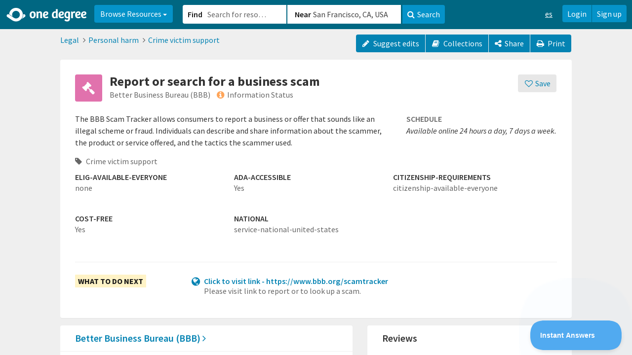

--- FILE ---
content_type: text/html; charset=utf-8
request_url: https://www.1degree.org/opp/report-or-search-for-a-business-better-business-bureau-bbb-arlington-va
body_size: 40126
content:
<!DOCTYPE html>
<html id="ng-app" ng-app="app" lang="en" data-solution="prime">
<head>
<script type="text/javascript">window.NREUM||(NREUM={});NREUM.info={"beacon":"bam.nr-data.net","errorBeacon":"bam.nr-data.net","licenseKey":"NRJS-45e48fc1a952622447b","applicationID":"1084926195","transactionName":"cAoPEUBeCg9UFx0PBVoLTgxcVQMb","queueTime":1,"applicationTime":54,"agent":""}</script>
<script type="text/javascript">(window.NREUM||(NREUM={})).init={privacy:{cookies_enabled:true},ajax:{deny_list:["bam.nr-data.net"]},feature_flags:["soft_nav"],distributed_tracing:{enabled:true}};(window.NREUM||(NREUM={})).loader_config={agentID:"1103319846",accountID:"2871399",trustKey:"2871399",xpid:"Vg4AUFVaARABVFlWDgMBV10E",licenseKey:"NRJS-45e48fc1a952622447b",applicationID:"1084926195",browserID:"1103319846"};;/*! For license information please see nr-loader-spa-1.308.0.min.js.LICENSE.txt */
(()=>{var e,t,r={384:(e,t,r)=>{"use strict";r.d(t,{NT:()=>a,US:()=>u,Zm:()=>o,bQ:()=>d,dV:()=>c,pV:()=>l});var n=r(6154),i=r(1863),s=r(1910);const a={beacon:"bam.nr-data.net",errorBeacon:"bam.nr-data.net"};function o(){return n.gm.NREUM||(n.gm.NREUM={}),void 0===n.gm.newrelic&&(n.gm.newrelic=n.gm.NREUM),n.gm.NREUM}function c(){let e=o();return e.o||(e.o={ST:n.gm.setTimeout,SI:n.gm.setImmediate||n.gm.setInterval,CT:n.gm.clearTimeout,XHR:n.gm.XMLHttpRequest,REQ:n.gm.Request,EV:n.gm.Event,PR:n.gm.Promise,MO:n.gm.MutationObserver,FETCH:n.gm.fetch,WS:n.gm.WebSocket},(0,s.i)(...Object.values(e.o))),e}function d(e,t){let r=o();r.initializedAgents??={},t.initializedAt={ms:(0,i.t)(),date:new Date},r.initializedAgents[e]=t}function u(e,t){o()[e]=t}function l(){return function(){let e=o();const t=e.info||{};e.info={beacon:a.beacon,errorBeacon:a.errorBeacon,...t}}(),function(){let e=o();const t=e.init||{};e.init={...t}}(),c(),function(){let e=o();const t=e.loader_config||{};e.loader_config={...t}}(),o()}},782:(e,t,r)=>{"use strict";r.d(t,{T:()=>n});const n=r(860).K7.pageViewTiming},860:(e,t,r)=>{"use strict";r.d(t,{$J:()=>u,K7:()=>c,P3:()=>d,XX:()=>i,Yy:()=>o,df:()=>s,qY:()=>n,v4:()=>a});const n="events",i="jserrors",s="browser/blobs",a="rum",o="browser/logs",c={ajax:"ajax",genericEvents:"generic_events",jserrors:i,logging:"logging",metrics:"metrics",pageAction:"page_action",pageViewEvent:"page_view_event",pageViewTiming:"page_view_timing",sessionReplay:"session_replay",sessionTrace:"session_trace",softNav:"soft_navigations",spa:"spa"},d={[c.pageViewEvent]:1,[c.pageViewTiming]:2,[c.metrics]:3,[c.jserrors]:4,[c.spa]:5,[c.ajax]:6,[c.sessionTrace]:7,[c.softNav]:8,[c.sessionReplay]:9,[c.logging]:10,[c.genericEvents]:11},u={[c.pageViewEvent]:a,[c.pageViewTiming]:n,[c.ajax]:n,[c.spa]:n,[c.softNav]:n,[c.metrics]:i,[c.jserrors]:i,[c.sessionTrace]:s,[c.sessionReplay]:s,[c.logging]:o,[c.genericEvents]:"ins"}},944:(e,t,r)=>{"use strict";r.d(t,{R:()=>i});var n=r(3241);function i(e,t){"function"==typeof console.debug&&(console.debug("New Relic Warning: https://github.com/newrelic/newrelic-browser-agent/blob/main/docs/warning-codes.md#".concat(e),t),(0,n.W)({agentIdentifier:null,drained:null,type:"data",name:"warn",feature:"warn",data:{code:e,secondary:t}}))}},993:(e,t,r)=>{"use strict";r.d(t,{A$:()=>s,ET:()=>a,TZ:()=>o,p_:()=>i});var n=r(860);const i={ERROR:"ERROR",WARN:"WARN",INFO:"INFO",DEBUG:"DEBUG",TRACE:"TRACE"},s={OFF:0,ERROR:1,WARN:2,INFO:3,DEBUG:4,TRACE:5},a="log",o=n.K7.logging},1541:(e,t,r)=>{"use strict";r.d(t,{U:()=>i,f:()=>n});const n={MFE:"MFE",BA:"BA"};function i(e,t){if(2!==t?.harvestEndpointVersion)return{};const r=t.agentRef.runtime.appMetadata.agents[0].entityGuid;return e?{"source.id":e.id,"source.name":e.name,"source.type":e.type,"parent.id":e.parent?.id||r,"parent.type":e.parent?.type||n.BA}:{"entity.guid":r,appId:t.agentRef.info.applicationID}}},1687:(e,t,r)=>{"use strict";r.d(t,{Ak:()=>d,Ze:()=>h,x3:()=>u});var n=r(3241),i=r(7836),s=r(3606),a=r(860),o=r(2646);const c={};function d(e,t){const r={staged:!1,priority:a.P3[t]||0};l(e),c[e].get(t)||c[e].set(t,r)}function u(e,t){e&&c[e]&&(c[e].get(t)&&c[e].delete(t),p(e,t,!1),c[e].size&&f(e))}function l(e){if(!e)throw new Error("agentIdentifier required");c[e]||(c[e]=new Map)}function h(e="",t="feature",r=!1){if(l(e),!e||!c[e].get(t)||r)return p(e,t);c[e].get(t).staged=!0,f(e)}function f(e){const t=Array.from(c[e]);t.every(([e,t])=>t.staged)&&(t.sort((e,t)=>e[1].priority-t[1].priority),t.forEach(([t])=>{c[e].delete(t),p(e,t)}))}function p(e,t,r=!0){const a=e?i.ee.get(e):i.ee,c=s.i.handlers;if(!a.aborted&&a.backlog&&c){if((0,n.W)({agentIdentifier:e,type:"lifecycle",name:"drain",feature:t}),r){const e=a.backlog[t],r=c[t];if(r){for(let t=0;e&&t<e.length;++t)g(e[t],r);Object.entries(r).forEach(([e,t])=>{Object.values(t||{}).forEach(t=>{t[0]?.on&&t[0]?.context()instanceof o.y&&t[0].on(e,t[1])})})}}a.isolatedBacklog||delete c[t],a.backlog[t]=null,a.emit("drain-"+t,[])}}function g(e,t){var r=e[1];Object.values(t[r]||{}).forEach(t=>{var r=e[0];if(t[0]===r){var n=t[1],i=e[3],s=e[2];n.apply(i,s)}})}},1738:(e,t,r)=>{"use strict";r.d(t,{U:()=>f,Y:()=>h});var n=r(3241),i=r(9908),s=r(1863),a=r(944),o=r(5701),c=r(3969),d=r(8362),u=r(860),l=r(4261);function h(e,t,r,s){const h=s||r;!h||h[e]&&h[e]!==d.d.prototype[e]||(h[e]=function(){(0,i.p)(c.xV,["API/"+e+"/called"],void 0,u.K7.metrics,r.ee),(0,n.W)({agentIdentifier:r.agentIdentifier,drained:!!o.B?.[r.agentIdentifier],type:"data",name:"api",feature:l.Pl+e,data:{}});try{return t.apply(this,arguments)}catch(e){(0,a.R)(23,e)}})}function f(e,t,r,n,a){const o=e.info;null===r?delete o.jsAttributes[t]:o.jsAttributes[t]=r,(a||null===r)&&(0,i.p)(l.Pl+n,[(0,s.t)(),t,r],void 0,"session",e.ee)}},1741:(e,t,r)=>{"use strict";r.d(t,{W:()=>s});var n=r(944),i=r(4261);class s{#e(e,...t){if(this[e]!==s.prototype[e])return this[e](...t);(0,n.R)(35,e)}addPageAction(e,t){return this.#e(i.hG,e,t)}register(e){return this.#e(i.eY,e)}recordCustomEvent(e,t){return this.#e(i.fF,e,t)}setPageViewName(e,t){return this.#e(i.Fw,e,t)}setCustomAttribute(e,t,r){return this.#e(i.cD,e,t,r)}noticeError(e,t){return this.#e(i.o5,e,t)}setUserId(e,t=!1){return this.#e(i.Dl,e,t)}setApplicationVersion(e){return this.#e(i.nb,e)}setErrorHandler(e){return this.#e(i.bt,e)}addRelease(e,t){return this.#e(i.k6,e,t)}log(e,t){return this.#e(i.$9,e,t)}start(){return this.#e(i.d3)}finished(e){return this.#e(i.BL,e)}recordReplay(){return this.#e(i.CH)}pauseReplay(){return this.#e(i.Tb)}addToTrace(e){return this.#e(i.U2,e)}setCurrentRouteName(e){return this.#e(i.PA,e)}interaction(e){return this.#e(i.dT,e)}wrapLogger(e,t,r){return this.#e(i.Wb,e,t,r)}measure(e,t){return this.#e(i.V1,e,t)}consent(e){return this.#e(i.Pv,e)}}},1863:(e,t,r)=>{"use strict";function n(){return Math.floor(performance.now())}r.d(t,{t:()=>n})},1910:(e,t,r)=>{"use strict";r.d(t,{i:()=>s});var n=r(944);const i=new Map;function s(...e){return e.every(e=>{if(i.has(e))return i.get(e);const t="function"==typeof e?e.toString():"",r=t.includes("[native code]"),s=t.includes("nrWrapper");return r||s||(0,n.R)(64,e?.name||t),i.set(e,r),r})}},2555:(e,t,r)=>{"use strict";r.d(t,{D:()=>o,f:()=>a});var n=r(384),i=r(8122);const s={beacon:n.NT.beacon,errorBeacon:n.NT.errorBeacon,licenseKey:void 0,applicationID:void 0,sa:void 0,queueTime:void 0,applicationTime:void 0,ttGuid:void 0,user:void 0,account:void 0,product:void 0,extra:void 0,jsAttributes:{},userAttributes:void 0,atts:void 0,transactionName:void 0,tNamePlain:void 0};function a(e){try{return!!e.licenseKey&&!!e.errorBeacon&&!!e.applicationID}catch(e){return!1}}const o=e=>(0,i.a)(e,s)},2614:(e,t,r)=>{"use strict";r.d(t,{BB:()=>a,H3:()=>n,g:()=>d,iL:()=>c,tS:()=>o,uh:()=>i,wk:()=>s});const n="NRBA",i="SESSION",s=144e5,a=18e5,o={STARTED:"session-started",PAUSE:"session-pause",RESET:"session-reset",RESUME:"session-resume",UPDATE:"session-update"},c={SAME_TAB:"same-tab",CROSS_TAB:"cross-tab"},d={OFF:0,FULL:1,ERROR:2}},2646:(e,t,r)=>{"use strict";r.d(t,{y:()=>n});class n{constructor(e){this.contextId=e}}},2843:(e,t,r)=>{"use strict";r.d(t,{G:()=>s,u:()=>i});var n=r(3878);function i(e,t=!1,r,i){(0,n.DD)("visibilitychange",function(){if(t)return void("hidden"===document.visibilityState&&e());e(document.visibilityState)},r,i)}function s(e,t,r){(0,n.sp)("pagehide",e,t,r)}},3241:(e,t,r)=>{"use strict";r.d(t,{W:()=>s});var n=r(6154);const i="newrelic";function s(e={}){try{n.gm.dispatchEvent(new CustomEvent(i,{detail:e}))}catch(e){}}},3304:(e,t,r)=>{"use strict";r.d(t,{A:()=>s});var n=r(7836);const i=()=>{const e=new WeakSet;return(t,r)=>{if("object"==typeof r&&null!==r){if(e.has(r))return;e.add(r)}return r}};function s(e){try{return JSON.stringify(e,i())??""}catch(e){try{n.ee.emit("internal-error",[e])}catch(e){}return""}}},3333:(e,t,r)=>{"use strict";r.d(t,{$v:()=>u,TZ:()=>n,Xh:()=>c,Zp:()=>i,kd:()=>d,mq:()=>o,nf:()=>a,qN:()=>s});const n=r(860).K7.genericEvents,i=["auxclick","click","copy","keydown","paste","scrollend"],s=["focus","blur"],a=4,o=1e3,c=2e3,d=["PageAction","UserAction","BrowserPerformance"],u={RESOURCES:"experimental.resources",REGISTER:"register"}},3434:(e,t,r)=>{"use strict";r.d(t,{Jt:()=>s,YM:()=>d});var n=r(7836),i=r(5607);const s="nr@original:".concat(i.W),a=50;var o=Object.prototype.hasOwnProperty,c=!1;function d(e,t){return e||(e=n.ee),r.inPlace=function(e,t,n,i,s){n||(n="");const a="-"===n.charAt(0);for(let o=0;o<t.length;o++){const c=t[o],d=e[c];l(d)||(e[c]=r(d,a?c+n:n,i,c,s))}},r.flag=s,r;function r(t,r,n,c,d){return l(t)?t:(r||(r=""),nrWrapper[s]=t,function(e,t,r){if(Object.defineProperty&&Object.keys)try{return Object.keys(e).forEach(function(r){Object.defineProperty(t,r,{get:function(){return e[r]},set:function(t){return e[r]=t,t}})}),t}catch(e){u([e],r)}for(var n in e)o.call(e,n)&&(t[n]=e[n])}(t,nrWrapper,e),nrWrapper);function nrWrapper(){var s,o,l,h;let f;try{o=this,s=[...arguments],l="function"==typeof n?n(s,o):n||{}}catch(t){u([t,"",[s,o,c],l],e)}i(r+"start",[s,o,c],l,d);const p=performance.now();let g;try{return h=t.apply(o,s),g=performance.now(),h}catch(e){throw g=performance.now(),i(r+"err",[s,o,e],l,d),f=e,f}finally{const e=g-p,t={start:p,end:g,duration:e,isLongTask:e>=a,methodName:c,thrownError:f};t.isLongTask&&i("long-task",[t,o],l,d),i(r+"end",[s,o,h],l,d)}}}function i(r,n,i,s){if(!c||t){var a=c;c=!0;try{e.emit(r,n,i,t,s)}catch(t){u([t,r,n,i],e)}c=a}}}function u(e,t){t||(t=n.ee);try{t.emit("internal-error",e)}catch(e){}}function l(e){return!(e&&"function"==typeof e&&e.apply&&!e[s])}},3606:(e,t,r)=>{"use strict";r.d(t,{i:()=>s});var n=r(9908);s.on=a;var i=s.handlers={};function s(e,t,r,s){a(s||n.d,i,e,t,r)}function a(e,t,r,i,s){s||(s="feature"),e||(e=n.d);var a=t[s]=t[s]||{};(a[r]=a[r]||[]).push([e,i])}},3738:(e,t,r)=>{"use strict";r.d(t,{He:()=>i,Kp:()=>o,Lc:()=>d,Rz:()=>u,TZ:()=>n,bD:()=>s,d3:()=>a,jx:()=>l,sl:()=>h,uP:()=>c});const n=r(860).K7.sessionTrace,i="bstResource",s="resource",a="-start",o="-end",c="fn"+a,d="fn"+o,u="pushState",l=1e3,h=3e4},3785:(e,t,r)=>{"use strict";r.d(t,{R:()=>c,b:()=>d});var n=r(9908),i=r(1863),s=r(860),a=r(3969),o=r(993);function c(e,t,r={},c=o.p_.INFO,d=!0,u,l=(0,i.t)()){(0,n.p)(a.xV,["API/logging/".concat(c.toLowerCase(),"/called")],void 0,s.K7.metrics,e),(0,n.p)(o.ET,[l,t,r,c,d,u],void 0,s.K7.logging,e)}function d(e){return"string"==typeof e&&Object.values(o.p_).some(t=>t===e.toUpperCase().trim())}},3878:(e,t,r)=>{"use strict";function n(e,t){return{capture:e,passive:!1,signal:t}}function i(e,t,r=!1,i){window.addEventListener(e,t,n(r,i))}function s(e,t,r=!1,i){document.addEventListener(e,t,n(r,i))}r.d(t,{DD:()=>s,jT:()=>n,sp:()=>i})},3962:(e,t,r)=>{"use strict";r.d(t,{AM:()=>a,O2:()=>l,OV:()=>s,Qu:()=>h,TZ:()=>c,ih:()=>f,pP:()=>o,t1:()=>u,tC:()=>i,wD:()=>d});var n=r(860);const i=["click","keydown","submit"],s="popstate",a="api",o="initialPageLoad",c=n.K7.softNav,d=5e3,u=500,l={INITIAL_PAGE_LOAD:"",ROUTE_CHANGE:1,UNSPECIFIED:2},h={INTERACTION:1,AJAX:2,CUSTOM_END:3,CUSTOM_TRACER:4},f={IP:"in progress",PF:"pending finish",FIN:"finished",CAN:"cancelled"}},3969:(e,t,r)=>{"use strict";r.d(t,{TZ:()=>n,XG:()=>o,rs:()=>i,xV:()=>a,z_:()=>s});const n=r(860).K7.metrics,i="sm",s="cm",a="storeSupportabilityMetrics",o="storeEventMetrics"},4234:(e,t,r)=>{"use strict";r.d(t,{W:()=>s});var n=r(7836),i=r(1687);class s{constructor(e,t){this.agentIdentifier=e,this.ee=n.ee.get(e),this.featureName=t,this.blocked=!1}deregisterDrain(){(0,i.x3)(this.agentIdentifier,this.featureName)}}},4261:(e,t,r)=>{"use strict";r.d(t,{$9:()=>u,BL:()=>c,CH:()=>p,Dl:()=>R,Fw:()=>w,PA:()=>v,Pl:()=>n,Pv:()=>A,Tb:()=>h,U2:()=>a,V1:()=>E,Wb:()=>T,bt:()=>y,cD:()=>b,d3:()=>x,dT:()=>d,eY:()=>g,fF:()=>f,hG:()=>s,hw:()=>i,k6:()=>o,nb:()=>m,o5:()=>l});const n="api-",i=n+"ixn-",s="addPageAction",a="addToTrace",o="addRelease",c="finished",d="interaction",u="log",l="noticeError",h="pauseReplay",f="recordCustomEvent",p="recordReplay",g="register",m="setApplicationVersion",v="setCurrentRouteName",b="setCustomAttribute",y="setErrorHandler",w="setPageViewName",R="setUserId",x="start",T="wrapLogger",E="measure",A="consent"},5205:(e,t,r)=>{"use strict";r.d(t,{j:()=>S});var n=r(384),i=r(1741);var s=r(2555),a=r(3333);const o=e=>{if(!e||"string"!=typeof e)return!1;try{document.createDocumentFragment().querySelector(e)}catch{return!1}return!0};var c=r(2614),d=r(944),u=r(8122);const l="[data-nr-mask]",h=e=>(0,u.a)(e,(()=>{const e={feature_flags:[],experimental:{allow_registered_children:!1,resources:!1},mask_selector:"*",block_selector:"[data-nr-block]",mask_input_options:{color:!1,date:!1,"datetime-local":!1,email:!1,month:!1,number:!1,range:!1,search:!1,tel:!1,text:!1,time:!1,url:!1,week:!1,textarea:!1,select:!1,password:!0}};return{ajax:{deny_list:void 0,block_internal:!0,enabled:!0,autoStart:!0},api:{get allow_registered_children(){return e.feature_flags.includes(a.$v.REGISTER)||e.experimental.allow_registered_children},set allow_registered_children(t){e.experimental.allow_registered_children=t},duplicate_registered_data:!1},browser_consent_mode:{enabled:!1},distributed_tracing:{enabled:void 0,exclude_newrelic_header:void 0,cors_use_newrelic_header:void 0,cors_use_tracecontext_headers:void 0,allowed_origins:void 0},get feature_flags(){return e.feature_flags},set feature_flags(t){e.feature_flags=t},generic_events:{enabled:!0,autoStart:!0},harvest:{interval:30},jserrors:{enabled:!0,autoStart:!0},logging:{enabled:!0,autoStart:!0},metrics:{enabled:!0,autoStart:!0},obfuscate:void 0,page_action:{enabled:!0},page_view_event:{enabled:!0,autoStart:!0},page_view_timing:{enabled:!0,autoStart:!0},performance:{capture_marks:!1,capture_measures:!1,capture_detail:!0,resources:{get enabled(){return e.feature_flags.includes(a.$v.RESOURCES)||e.experimental.resources},set enabled(t){e.experimental.resources=t},asset_types:[],first_party_domains:[],ignore_newrelic:!0}},privacy:{cookies_enabled:!0},proxy:{assets:void 0,beacon:void 0},session:{expiresMs:c.wk,inactiveMs:c.BB},session_replay:{autoStart:!0,enabled:!1,preload:!1,sampling_rate:10,error_sampling_rate:100,collect_fonts:!1,inline_images:!1,fix_stylesheets:!0,mask_all_inputs:!0,get mask_text_selector(){return e.mask_selector},set mask_text_selector(t){o(t)?e.mask_selector="".concat(t,",").concat(l):""===t||null===t?e.mask_selector=l:(0,d.R)(5,t)},get block_class(){return"nr-block"},get ignore_class(){return"nr-ignore"},get mask_text_class(){return"nr-mask"},get block_selector(){return e.block_selector},set block_selector(t){o(t)?e.block_selector+=",".concat(t):""!==t&&(0,d.R)(6,t)},get mask_input_options(){return e.mask_input_options},set mask_input_options(t){t&&"object"==typeof t?e.mask_input_options={...t,password:!0}:(0,d.R)(7,t)}},session_trace:{enabled:!0,autoStart:!0},soft_navigations:{enabled:!0,autoStart:!0},spa:{enabled:!0,autoStart:!0},ssl:void 0,user_actions:{enabled:!0,elementAttributes:["id","className","tagName","type"]}}})());var f=r(6154),p=r(9324);let g=0;const m={buildEnv:p.F3,distMethod:p.Xs,version:p.xv,originTime:f.WN},v={consented:!1},b={appMetadata:{},get consented(){return this.session?.state?.consent||v.consented},set consented(e){v.consented=e},customTransaction:void 0,denyList:void 0,disabled:!1,harvester:void 0,isolatedBacklog:!1,isRecording:!1,loaderType:void 0,maxBytes:3e4,obfuscator:void 0,onerror:void 0,ptid:void 0,releaseIds:{},session:void 0,timeKeeper:void 0,registeredEntities:[],jsAttributesMetadata:{bytes:0},get harvestCount(){return++g}},y=e=>{const t=(0,u.a)(e,b),r=Object.keys(m).reduce((e,t)=>(e[t]={value:m[t],writable:!1,configurable:!0,enumerable:!0},e),{});return Object.defineProperties(t,r)};var w=r(5701);const R=e=>{const t=e.startsWith("http");e+="/",r.p=t?e:"https://"+e};var x=r(7836),T=r(3241);const E={accountID:void 0,trustKey:void 0,agentID:void 0,licenseKey:void 0,applicationID:void 0,xpid:void 0},A=e=>(0,u.a)(e,E),_=new Set;function S(e,t={},r,a){let{init:o,info:c,loader_config:d,runtime:u={},exposed:l=!0}=t;if(!c){const e=(0,n.pV)();o=e.init,c=e.info,d=e.loader_config}e.init=h(o||{}),e.loader_config=A(d||{}),c.jsAttributes??={},f.bv&&(c.jsAttributes.isWorker=!0),e.info=(0,s.D)(c);const p=e.init,g=[c.beacon,c.errorBeacon];_.has(e.agentIdentifier)||(p.proxy.assets&&(R(p.proxy.assets),g.push(p.proxy.assets)),p.proxy.beacon&&g.push(p.proxy.beacon),e.beacons=[...g],function(e){const t=(0,n.pV)();Object.getOwnPropertyNames(i.W.prototype).forEach(r=>{const n=i.W.prototype[r];if("function"!=typeof n||"constructor"===n)return;let s=t[r];e[r]&&!1!==e.exposed&&"micro-agent"!==e.runtime?.loaderType&&(t[r]=(...t)=>{const n=e[r](...t);return s?s(...t):n})})}(e),(0,n.US)("activatedFeatures",w.B)),u.denyList=[...p.ajax.deny_list||[],...p.ajax.block_internal?g:[]],u.ptid=e.agentIdentifier,u.loaderType=r,e.runtime=y(u),_.has(e.agentIdentifier)||(e.ee=x.ee.get(e.agentIdentifier),e.exposed=l,(0,T.W)({agentIdentifier:e.agentIdentifier,drained:!!w.B?.[e.agentIdentifier],type:"lifecycle",name:"initialize",feature:void 0,data:e.config})),_.add(e.agentIdentifier)}},5270:(e,t,r)=>{"use strict";r.d(t,{Aw:()=>a,SR:()=>s,rF:()=>o});var n=r(384),i=r(7767);function s(e){return!!(0,n.dV)().o.MO&&(0,i.V)(e)&&!0===e?.session_trace.enabled}function a(e){return!0===e?.session_replay.preload&&s(e)}function o(e,t){try{if("string"==typeof t?.type){if("password"===t.type.toLowerCase())return"*".repeat(e?.length||0);if(void 0!==t?.dataset?.nrUnmask||t?.classList?.contains("nr-unmask"))return e}}catch(e){}return"string"==typeof e?e.replace(/[\S]/g,"*"):"*".repeat(e?.length||0)}},5289:(e,t,r)=>{"use strict";r.d(t,{GG:()=>a,Qr:()=>c,sB:()=>o});var n=r(3878),i=r(6389);function s(){return"undefined"==typeof document||"complete"===document.readyState}function a(e,t){if(s())return e();const r=(0,i.J)(e),a=setInterval(()=>{s()&&(clearInterval(a),r())},500);(0,n.sp)("load",r,t)}function o(e){if(s())return e();(0,n.DD)("DOMContentLoaded",e)}function c(e){if(s())return e();(0,n.sp)("popstate",e)}},5607:(e,t,r)=>{"use strict";r.d(t,{W:()=>n});const n=(0,r(9566).bz)()},5701:(e,t,r)=>{"use strict";r.d(t,{B:()=>s,t:()=>a});var n=r(3241);const i=new Set,s={};function a(e,t){const r=t.agentIdentifier;s[r]??={},e&&"object"==typeof e&&(i.has(r)||(t.ee.emit("rumresp",[e]),s[r]=e,i.add(r),(0,n.W)({agentIdentifier:r,loaded:!0,drained:!0,type:"lifecycle",name:"load",feature:void 0,data:e})))}},6154:(e,t,r)=>{"use strict";r.d(t,{OF:()=>d,RI:()=>i,WN:()=>h,bv:()=>s,eN:()=>f,gm:()=>a,lR:()=>l,m:()=>c,mw:()=>o,sb:()=>u});var n=r(1863);const i="undefined"!=typeof window&&!!window.document,s="undefined"!=typeof WorkerGlobalScope&&("undefined"!=typeof self&&self instanceof WorkerGlobalScope&&self.navigator instanceof WorkerNavigator||"undefined"!=typeof globalThis&&globalThis instanceof WorkerGlobalScope&&globalThis.navigator instanceof WorkerNavigator),a=i?window:"undefined"!=typeof WorkerGlobalScope&&("undefined"!=typeof self&&self instanceof WorkerGlobalScope&&self||"undefined"!=typeof globalThis&&globalThis instanceof WorkerGlobalScope&&globalThis),o=Boolean("hidden"===a?.document?.visibilityState),c=""+a?.location,d=/iPad|iPhone|iPod/.test(a.navigator?.userAgent),u=d&&"undefined"==typeof SharedWorker,l=(()=>{const e=a.navigator?.userAgent?.match(/Firefox[/\s](\d+\.\d+)/);return Array.isArray(e)&&e.length>=2?+e[1]:0})(),h=Date.now()-(0,n.t)(),f=()=>"undefined"!=typeof PerformanceNavigationTiming&&a?.performance?.getEntriesByType("navigation")?.[0]?.responseStart},6344:(e,t,r)=>{"use strict";r.d(t,{BB:()=>u,Qb:()=>l,TZ:()=>i,Ug:()=>a,Vh:()=>s,_s:()=>o,bc:()=>d,yP:()=>c});var n=r(2614);const i=r(860).K7.sessionReplay,s="errorDuringReplay",a=.12,o={DomContentLoaded:0,Load:1,FullSnapshot:2,IncrementalSnapshot:3,Meta:4,Custom:5},c={[n.g.ERROR]:15e3,[n.g.FULL]:3e5,[n.g.OFF]:0},d={RESET:{message:"Session was reset",sm:"Reset"},IMPORT:{message:"Recorder failed to import",sm:"Import"},TOO_MANY:{message:"429: Too Many Requests",sm:"Too-Many"},TOO_BIG:{message:"Payload was too large",sm:"Too-Big"},CROSS_TAB:{message:"Session Entity was set to OFF on another tab",sm:"Cross-Tab"},ENTITLEMENTS:{message:"Session Replay is not allowed and will not be started",sm:"Entitlement"}},u=5e3,l={API:"api",RESUME:"resume",SWITCH_TO_FULL:"switchToFull",INITIALIZE:"initialize",PRELOAD:"preload"}},6389:(e,t,r)=>{"use strict";function n(e,t=500,r={}){const n=r?.leading||!1;let i;return(...r)=>{n&&void 0===i&&(e.apply(this,r),i=setTimeout(()=>{i=clearTimeout(i)},t)),n||(clearTimeout(i),i=setTimeout(()=>{e.apply(this,r)},t))}}function i(e){let t=!1;return(...r)=>{t||(t=!0,e.apply(this,r))}}r.d(t,{J:()=>i,s:()=>n})},6630:(e,t,r)=>{"use strict";r.d(t,{T:()=>n});const n=r(860).K7.pageViewEvent},6774:(e,t,r)=>{"use strict";r.d(t,{T:()=>n});const n=r(860).K7.jserrors},7295:(e,t,r)=>{"use strict";r.d(t,{Xv:()=>a,gX:()=>i,iW:()=>s});var n=[];function i(e){if(!e||s(e))return!1;if(0===n.length)return!0;if("*"===n[0].hostname)return!1;for(var t=0;t<n.length;t++){var r=n[t];if(r.hostname.test(e.hostname)&&r.pathname.test(e.pathname))return!1}return!0}function s(e){return void 0===e.hostname}function a(e){if(n=[],e&&e.length)for(var t=0;t<e.length;t++){let r=e[t];if(!r)continue;if("*"===r)return void(n=[{hostname:"*"}]);0===r.indexOf("http://")?r=r.substring(7):0===r.indexOf("https://")&&(r=r.substring(8));const i=r.indexOf("/");let s,a;i>0?(s=r.substring(0,i),a=r.substring(i)):(s=r,a="*");let[c]=s.split(":");n.push({hostname:o(c),pathname:o(a,!0)})}}function o(e,t=!1){const r=e.replace(/[.+?^${}()|[\]\\]/g,e=>"\\"+e).replace(/\*/g,".*?");return new RegExp((t?"^":"")+r+"$")}},7485:(e,t,r)=>{"use strict";r.d(t,{D:()=>i});var n=r(6154);function i(e){if(0===(e||"").indexOf("data:"))return{protocol:"data"};try{const t=new URL(e,location.href),r={port:t.port,hostname:t.hostname,pathname:t.pathname,search:t.search,protocol:t.protocol.slice(0,t.protocol.indexOf(":")),sameOrigin:t.protocol===n.gm?.location?.protocol&&t.host===n.gm?.location?.host};return r.port&&""!==r.port||("http:"===t.protocol&&(r.port="80"),"https:"===t.protocol&&(r.port="443")),r.pathname&&""!==r.pathname?r.pathname.startsWith("/")||(r.pathname="/".concat(r.pathname)):r.pathname="/",r}catch(e){return{}}}},7699:(e,t,r)=>{"use strict";r.d(t,{It:()=>s,KC:()=>o,No:()=>i,qh:()=>a});var n=r(860);const i=16e3,s=1e6,a="SESSION_ERROR",o={[n.K7.logging]:!0,[n.K7.genericEvents]:!1,[n.K7.jserrors]:!1,[n.K7.ajax]:!1}},7767:(e,t,r)=>{"use strict";r.d(t,{V:()=>i});var n=r(6154);const i=e=>n.RI&&!0===e?.privacy.cookies_enabled},7836:(e,t,r)=>{"use strict";r.d(t,{P:()=>o,ee:()=>c});var n=r(384),i=r(8990),s=r(2646),a=r(5607);const o="nr@context:".concat(a.W),c=function e(t,r){var n={},a={},u={},l=!1;try{l=16===r.length&&d.initializedAgents?.[r]?.runtime.isolatedBacklog}catch(e){}var h={on:p,addEventListener:p,removeEventListener:function(e,t){var r=n[e];if(!r)return;for(var i=0;i<r.length;i++)r[i]===t&&r.splice(i,1)},emit:function(e,r,n,i,s){!1!==s&&(s=!0);if(c.aborted&&!i)return;t&&s&&t.emit(e,r,n);var o=f(n);g(e).forEach(e=>{e.apply(o,r)});var d=v()[a[e]];d&&d.push([h,e,r,o]);return o},get:m,listeners:g,context:f,buffer:function(e,t){const r=v();if(t=t||"feature",h.aborted)return;Object.entries(e||{}).forEach(([e,n])=>{a[n]=t,t in r||(r[t]=[])})},abort:function(){h._aborted=!0,Object.keys(h.backlog).forEach(e=>{delete h.backlog[e]})},isBuffering:function(e){return!!v()[a[e]]},debugId:r,backlog:l?{}:t&&"object"==typeof t.backlog?t.backlog:{},isolatedBacklog:l};return Object.defineProperty(h,"aborted",{get:()=>{let e=h._aborted||!1;return e||(t&&(e=t.aborted),e)}}),h;function f(e){return e&&e instanceof s.y?e:e?(0,i.I)(e,o,()=>new s.y(o)):new s.y(o)}function p(e,t){n[e]=g(e).concat(t)}function g(e){return n[e]||[]}function m(t){return u[t]=u[t]||e(h,t)}function v(){return h.backlog}}(void 0,"globalEE"),d=(0,n.Zm)();d.ee||(d.ee=c)},8122:(e,t,r)=>{"use strict";r.d(t,{a:()=>i});var n=r(944);function i(e,t){try{if(!e||"object"!=typeof e)return(0,n.R)(3);if(!t||"object"!=typeof t)return(0,n.R)(4);const r=Object.create(Object.getPrototypeOf(t),Object.getOwnPropertyDescriptors(t)),s=0===Object.keys(r).length?e:r;for(let a in s)if(void 0!==e[a])try{if(null===e[a]){r[a]=null;continue}Array.isArray(e[a])&&Array.isArray(t[a])?r[a]=Array.from(new Set([...e[a],...t[a]])):"object"==typeof e[a]&&"object"==typeof t[a]?r[a]=i(e[a],t[a]):r[a]=e[a]}catch(e){r[a]||(0,n.R)(1,e)}return r}catch(e){(0,n.R)(2,e)}}},8139:(e,t,r)=>{"use strict";r.d(t,{u:()=>h});var n=r(7836),i=r(3434),s=r(8990),a=r(6154);const o={},c=a.gm.XMLHttpRequest,d="addEventListener",u="removeEventListener",l="nr@wrapped:".concat(n.P);function h(e){var t=function(e){return(e||n.ee).get("events")}(e);if(o[t.debugId]++)return t;o[t.debugId]=1;var r=(0,i.YM)(t,!0);function h(e){r.inPlace(e,[d,u],"-",p)}function p(e,t){return e[1]}return"getPrototypeOf"in Object&&(a.RI&&f(document,h),c&&f(c.prototype,h),f(a.gm,h)),t.on(d+"-start",function(e,t){var n=e[1];if(null!==n&&("function"==typeof n||"object"==typeof n)&&"newrelic"!==e[0]){var i=(0,s.I)(n,l,function(){var e={object:function(){if("function"!=typeof n.handleEvent)return;return n.handleEvent.apply(n,arguments)},function:n}[typeof n];return e?r(e,"fn-",null,e.name||"anonymous"):n});this.wrapped=e[1]=i}}),t.on(u+"-start",function(e){e[1]=this.wrapped||e[1]}),t}function f(e,t,...r){let n=e;for(;"object"==typeof n&&!Object.prototype.hasOwnProperty.call(n,d);)n=Object.getPrototypeOf(n);n&&t(n,...r)}},8362:(e,t,r)=>{"use strict";r.d(t,{d:()=>s});var n=r(9566),i=r(1741);class s extends i.W{agentIdentifier=(0,n.LA)(16)}},8374:(e,t,r)=>{r.nc=(()=>{try{return document?.currentScript?.nonce}catch(e){}return""})()},8990:(e,t,r)=>{"use strict";r.d(t,{I:()=>i});var n=Object.prototype.hasOwnProperty;function i(e,t,r){if(n.call(e,t))return e[t];var i=r();if(Object.defineProperty&&Object.keys)try{return Object.defineProperty(e,t,{value:i,writable:!0,enumerable:!1}),i}catch(e){}return e[t]=i,i}},9119:(e,t,r)=>{"use strict";r.d(t,{L:()=>s});var n=/([^?#]*)[^#]*(#[^?]*|$).*/,i=/([^?#]*)().*/;function s(e,t){return e?e.replace(t?n:i,"$1$2"):e}},9300:(e,t,r)=>{"use strict";r.d(t,{T:()=>n});const n=r(860).K7.ajax},9324:(e,t,r)=>{"use strict";r.d(t,{AJ:()=>a,F3:()=>i,Xs:()=>s,Yq:()=>o,xv:()=>n});const n="1.308.0",i="PROD",s="CDN",a="@newrelic/rrweb",o="1.0.1"},9566:(e,t,r)=>{"use strict";r.d(t,{LA:()=>o,ZF:()=>c,bz:()=>a,el:()=>d});var n=r(6154);const i="xxxxxxxx-xxxx-4xxx-yxxx-xxxxxxxxxxxx";function s(e,t){return e?15&e[t]:16*Math.random()|0}function a(){const e=n.gm?.crypto||n.gm?.msCrypto;let t,r=0;return e&&e.getRandomValues&&(t=e.getRandomValues(new Uint8Array(30))),i.split("").map(e=>"x"===e?s(t,r++).toString(16):"y"===e?(3&s()|8).toString(16):e).join("")}function o(e){const t=n.gm?.crypto||n.gm?.msCrypto;let r,i=0;t&&t.getRandomValues&&(r=t.getRandomValues(new Uint8Array(e)));const a=[];for(var o=0;o<e;o++)a.push(s(r,i++).toString(16));return a.join("")}function c(){return o(16)}function d(){return o(32)}},9908:(e,t,r)=>{"use strict";r.d(t,{d:()=>n,p:()=>i});var n=r(7836).ee.get("handle");function i(e,t,r,i,s){s?(s.buffer([e],i),s.emit(e,t,r)):(n.buffer([e],i),n.emit(e,t,r))}}},n={};function i(e){var t=n[e];if(void 0!==t)return t.exports;var s=n[e]={exports:{}};return r[e](s,s.exports,i),s.exports}i.m=r,i.d=(e,t)=>{for(var r in t)i.o(t,r)&&!i.o(e,r)&&Object.defineProperty(e,r,{enumerable:!0,get:t[r]})},i.f={},i.e=e=>Promise.all(Object.keys(i.f).reduce((t,r)=>(i.f[r](e,t),t),[])),i.u=e=>({212:"nr-spa-compressor",249:"nr-spa-recorder",478:"nr-spa"}[e]+"-1.308.0.min.js"),i.o=(e,t)=>Object.prototype.hasOwnProperty.call(e,t),e={},t="NRBA-1.308.0.PROD:",i.l=(r,n,s,a)=>{if(e[r])e[r].push(n);else{var o,c;if(void 0!==s)for(var d=document.getElementsByTagName("script"),u=0;u<d.length;u++){var l=d[u];if(l.getAttribute("src")==r||l.getAttribute("data-webpack")==t+s){o=l;break}}if(!o){c=!0;var h={478:"sha512-RSfSVnmHk59T/uIPbdSE0LPeqcEdF4/+XhfJdBuccH5rYMOEZDhFdtnh6X6nJk7hGpzHd9Ujhsy7lZEz/ORYCQ==",249:"sha512-ehJXhmntm85NSqW4MkhfQqmeKFulra3klDyY0OPDUE+sQ3GokHlPh1pmAzuNy//3j4ac6lzIbmXLvGQBMYmrkg==",212:"sha512-B9h4CR46ndKRgMBcK+j67uSR2RCnJfGefU+A7FrgR/k42ovXy5x/MAVFiSvFxuVeEk/pNLgvYGMp1cBSK/G6Fg=="};(o=document.createElement("script")).charset="utf-8",i.nc&&o.setAttribute("nonce",i.nc),o.setAttribute("data-webpack",t+s),o.src=r,0!==o.src.indexOf(window.location.origin+"/")&&(o.crossOrigin="anonymous"),h[a]&&(o.integrity=h[a])}e[r]=[n];var f=(t,n)=>{o.onerror=o.onload=null,clearTimeout(p);var i=e[r];if(delete e[r],o.parentNode&&o.parentNode.removeChild(o),i&&i.forEach(e=>e(n)),t)return t(n)},p=setTimeout(f.bind(null,void 0,{type:"timeout",target:o}),12e4);o.onerror=f.bind(null,o.onerror),o.onload=f.bind(null,o.onload),c&&document.head.appendChild(o)}},i.r=e=>{"undefined"!=typeof Symbol&&Symbol.toStringTag&&Object.defineProperty(e,Symbol.toStringTag,{value:"Module"}),Object.defineProperty(e,"__esModule",{value:!0})},i.p="https://js-agent.newrelic.com/",(()=>{var e={38:0,788:0};i.f.j=(t,r)=>{var n=i.o(e,t)?e[t]:void 0;if(0!==n)if(n)r.push(n[2]);else{var s=new Promise((r,i)=>n=e[t]=[r,i]);r.push(n[2]=s);var a=i.p+i.u(t),o=new Error;i.l(a,r=>{if(i.o(e,t)&&(0!==(n=e[t])&&(e[t]=void 0),n)){var s=r&&("load"===r.type?"missing":r.type),a=r&&r.target&&r.target.src;o.message="Loading chunk "+t+" failed: ("+s+": "+a+")",o.name="ChunkLoadError",o.type=s,o.request=a,n[1](o)}},"chunk-"+t,t)}};var t=(t,r)=>{var n,s,[a,o,c]=r,d=0;if(a.some(t=>0!==e[t])){for(n in o)i.o(o,n)&&(i.m[n]=o[n]);if(c)c(i)}for(t&&t(r);d<a.length;d++)s=a[d],i.o(e,s)&&e[s]&&e[s][0](),e[s]=0},r=self["webpackChunk:NRBA-1.308.0.PROD"]=self["webpackChunk:NRBA-1.308.0.PROD"]||[];r.forEach(t.bind(null,0)),r.push=t.bind(null,r.push.bind(r))})(),(()=>{"use strict";i(8374);var e=i(8362),t=i(860);const r=Object.values(t.K7);var n=i(5205);var s=i(9908),a=i(1863),o=i(4261),c=i(1738);var d=i(1687),u=i(4234),l=i(5289),h=i(6154),f=i(944),p=i(5270),g=i(7767),m=i(6389),v=i(7699);class b extends u.W{constructor(e,t){super(e.agentIdentifier,t),this.agentRef=e,this.abortHandler=void 0,this.featAggregate=void 0,this.loadedSuccessfully=void 0,this.onAggregateImported=new Promise(e=>{this.loadedSuccessfully=e}),this.deferred=Promise.resolve(),!1===e.init[this.featureName].autoStart?this.deferred=new Promise((t,r)=>{this.ee.on("manual-start-all",(0,m.J)(()=>{(0,d.Ak)(e.agentIdentifier,this.featureName),t()}))}):(0,d.Ak)(e.agentIdentifier,t)}importAggregator(e,t,r={}){if(this.featAggregate)return;const n=async()=>{let n;await this.deferred;try{if((0,g.V)(e.init)){const{setupAgentSession:t}=await i.e(478).then(i.bind(i,8766));n=t(e)}}catch(e){(0,f.R)(20,e),this.ee.emit("internal-error",[e]),(0,s.p)(v.qh,[e],void 0,this.featureName,this.ee)}try{if(!this.#t(this.featureName,n,e.init))return(0,d.Ze)(this.agentIdentifier,this.featureName),void this.loadedSuccessfully(!1);const{Aggregate:i}=await t();this.featAggregate=new i(e,r),e.runtime.harvester.initializedAggregates.push(this.featAggregate),this.loadedSuccessfully(!0)}catch(e){(0,f.R)(34,e),this.abortHandler?.(),(0,d.Ze)(this.agentIdentifier,this.featureName,!0),this.loadedSuccessfully(!1),this.ee&&this.ee.abort()}};h.RI?(0,l.GG)(()=>n(),!0):n()}#t(e,r,n){if(this.blocked)return!1;switch(e){case t.K7.sessionReplay:return(0,p.SR)(n)&&!!r;case t.K7.sessionTrace:return!!r;default:return!0}}}var y=i(6630),w=i(2614),R=i(3241);class x extends b{static featureName=y.T;constructor(e){var t;super(e,y.T),this.setupInspectionEvents(e.agentIdentifier),t=e,(0,c.Y)(o.Fw,function(e,r){"string"==typeof e&&("/"!==e.charAt(0)&&(e="/"+e),t.runtime.customTransaction=(r||"http://custom.transaction")+e,(0,s.p)(o.Pl+o.Fw,[(0,a.t)()],void 0,void 0,t.ee))},t),this.importAggregator(e,()=>i.e(478).then(i.bind(i,2467)))}setupInspectionEvents(e){const t=(t,r)=>{t&&(0,R.W)({agentIdentifier:e,timeStamp:t.timeStamp,loaded:"complete"===t.target.readyState,type:"window",name:r,data:t.target.location+""})};(0,l.sB)(e=>{t(e,"DOMContentLoaded")}),(0,l.GG)(e=>{t(e,"load")}),(0,l.Qr)(e=>{t(e,"navigate")}),this.ee.on(w.tS.UPDATE,(t,r)=>{(0,R.W)({agentIdentifier:e,type:"lifecycle",name:"session",data:r})})}}var T=i(384);class E extends e.d{constructor(e){var t;(super(),h.gm)?(this.features={},(0,T.bQ)(this.agentIdentifier,this),this.desiredFeatures=new Set(e.features||[]),this.desiredFeatures.add(x),(0,n.j)(this,e,e.loaderType||"agent"),t=this,(0,c.Y)(o.cD,function(e,r,n=!1){if("string"==typeof e){if(["string","number","boolean"].includes(typeof r)||null===r)return(0,c.U)(t,e,r,o.cD,n);(0,f.R)(40,typeof r)}else(0,f.R)(39,typeof e)},t),function(e){(0,c.Y)(o.Dl,function(t,r=!1){if("string"!=typeof t&&null!==t)return void(0,f.R)(41,typeof t);const n=e.info.jsAttributes["enduser.id"];r&&null!=n&&n!==t?(0,s.p)(o.Pl+"setUserIdAndResetSession",[t],void 0,"session",e.ee):(0,c.U)(e,"enduser.id",t,o.Dl,!0)},e)}(this),function(e){(0,c.Y)(o.nb,function(t){if("string"==typeof t||null===t)return(0,c.U)(e,"application.version",t,o.nb,!1);(0,f.R)(42,typeof t)},e)}(this),function(e){(0,c.Y)(o.d3,function(){e.ee.emit("manual-start-all")},e)}(this),function(e){(0,c.Y)(o.Pv,function(t=!0){if("boolean"==typeof t){if((0,s.p)(o.Pl+o.Pv,[t],void 0,"session",e.ee),e.runtime.consented=t,t){const t=e.features.page_view_event;t.onAggregateImported.then(e=>{const r=t.featAggregate;e&&!r.sentRum&&r.sendRum()})}}else(0,f.R)(65,typeof t)},e)}(this),this.run()):(0,f.R)(21)}get config(){return{info:this.info,init:this.init,loader_config:this.loader_config,runtime:this.runtime}}get api(){return this}run(){try{const e=function(e){const t={};return r.forEach(r=>{t[r]=!!e[r]?.enabled}),t}(this.init),n=[...this.desiredFeatures];n.sort((e,r)=>t.P3[e.featureName]-t.P3[r.featureName]),n.forEach(r=>{if(!e[r.featureName]&&r.featureName!==t.K7.pageViewEvent)return;if(r.featureName===t.K7.spa)return void(0,f.R)(67);const n=function(e){switch(e){case t.K7.ajax:return[t.K7.jserrors];case t.K7.sessionTrace:return[t.K7.ajax,t.K7.pageViewEvent];case t.K7.sessionReplay:return[t.K7.sessionTrace];case t.K7.pageViewTiming:return[t.K7.pageViewEvent];default:return[]}}(r.featureName).filter(e=>!(e in this.features));n.length>0&&(0,f.R)(36,{targetFeature:r.featureName,missingDependencies:n}),this.features[r.featureName]=new r(this)})}catch(e){(0,f.R)(22,e);for(const e in this.features)this.features[e].abortHandler?.();const t=(0,T.Zm)();delete t.initializedAgents[this.agentIdentifier]?.features,delete this.sharedAggregator;return t.ee.get(this.agentIdentifier).abort(),!1}}}var A=i(2843),_=i(782);class S extends b{static featureName=_.T;constructor(e){super(e,_.T),h.RI&&((0,A.u)(()=>(0,s.p)("docHidden",[(0,a.t)()],void 0,_.T,this.ee),!0),(0,A.G)(()=>(0,s.p)("winPagehide",[(0,a.t)()],void 0,_.T,this.ee)),this.importAggregator(e,()=>i.e(478).then(i.bind(i,9917))))}}var O=i(3969);class I extends b{static featureName=O.TZ;constructor(e){super(e,O.TZ),h.RI&&document.addEventListener("securitypolicyviolation",e=>{(0,s.p)(O.xV,["Generic/CSPViolation/Detected"],void 0,this.featureName,this.ee)}),this.importAggregator(e,()=>i.e(478).then(i.bind(i,6555)))}}var N=i(6774),P=i(3878),k=i(3304);class D{constructor(e,t,r,n,i){this.name="UncaughtError",this.message="string"==typeof e?e:(0,k.A)(e),this.sourceURL=t,this.line=r,this.column=n,this.__newrelic=i}}function C(e){return M(e)?e:new D(void 0!==e?.message?e.message:e,e?.filename||e?.sourceURL,e?.lineno||e?.line,e?.colno||e?.col,e?.__newrelic,e?.cause)}function j(e){const t="Unhandled Promise Rejection: ";if(!e?.reason)return;if(M(e.reason)){try{e.reason.message.startsWith(t)||(e.reason.message=t+e.reason.message)}catch(e){}return C(e.reason)}const r=C(e.reason);return(r.message||"").startsWith(t)||(r.message=t+r.message),r}function L(e){if(e.error instanceof SyntaxError&&!/:\d+$/.test(e.error.stack?.trim())){const t=new D(e.message,e.filename,e.lineno,e.colno,e.error.__newrelic,e.cause);return t.name=SyntaxError.name,t}return M(e.error)?e.error:C(e)}function M(e){return e instanceof Error&&!!e.stack}function H(e,r,n,i,o=(0,a.t)()){"string"==typeof e&&(e=new Error(e)),(0,s.p)("err",[e,o,!1,r,n.runtime.isRecording,void 0,i],void 0,t.K7.jserrors,n.ee),(0,s.p)("uaErr",[],void 0,t.K7.genericEvents,n.ee)}var B=i(1541),K=i(993),W=i(3785);function U(e,{customAttributes:t={},level:r=K.p_.INFO}={},n,i,s=(0,a.t)()){(0,W.R)(n.ee,e,t,r,!1,i,s)}function F(e,r,n,i,c=(0,a.t)()){(0,s.p)(o.Pl+o.hG,[c,e,r,i],void 0,t.K7.genericEvents,n.ee)}function V(e,r,n,i,c=(0,a.t)()){const{start:d,end:u,customAttributes:l}=r||{},h={customAttributes:l||{}};if("object"!=typeof h.customAttributes||"string"!=typeof e||0===e.length)return void(0,f.R)(57);const p=(e,t)=>null==e?t:"number"==typeof e?e:e instanceof PerformanceMark?e.startTime:Number.NaN;if(h.start=p(d,0),h.end=p(u,c),Number.isNaN(h.start)||Number.isNaN(h.end))(0,f.R)(57);else{if(h.duration=h.end-h.start,!(h.duration<0))return(0,s.p)(o.Pl+o.V1,[h,e,i],void 0,t.K7.genericEvents,n.ee),h;(0,f.R)(58)}}function G(e,r={},n,i,c=(0,a.t)()){(0,s.p)(o.Pl+o.fF,[c,e,r,i],void 0,t.K7.genericEvents,n.ee)}function z(e){(0,c.Y)(o.eY,function(t){return Y(e,t)},e)}function Y(e,r,n){(0,f.R)(54,"newrelic.register"),r||={},r.type=B.f.MFE,r.licenseKey||=e.info.licenseKey,r.blocked=!1,r.parent=n||{},Array.isArray(r.tags)||(r.tags=[]);const i={};r.tags.forEach(e=>{"name"!==e&&"id"!==e&&(i["source.".concat(e)]=!0)}),r.isolated??=!0;let o=()=>{};const c=e.runtime.registeredEntities;if(!r.isolated){const e=c.find(({metadata:{target:{id:e}}})=>e===r.id&&!r.isolated);if(e)return e}const d=e=>{r.blocked=!0,o=e};function u(e){return"string"==typeof e&&!!e.trim()&&e.trim().length<501||"number"==typeof e}e.init.api.allow_registered_children||d((0,m.J)(()=>(0,f.R)(55))),u(r.id)&&u(r.name)||d((0,m.J)(()=>(0,f.R)(48,r)));const l={addPageAction:(t,n={})=>g(F,[t,{...i,...n},e],r),deregister:()=>{d((0,m.J)(()=>(0,f.R)(68)))},log:(t,n={})=>g(U,[t,{...n,customAttributes:{...i,...n.customAttributes||{}}},e],r),measure:(t,n={})=>g(V,[t,{...n,customAttributes:{...i,...n.customAttributes||{}}},e],r),noticeError:(t,n={})=>g(H,[t,{...i,...n},e],r),register:(t={})=>g(Y,[e,t],l.metadata.target),recordCustomEvent:(t,n={})=>g(G,[t,{...i,...n},e],r),setApplicationVersion:e=>p("application.version",e),setCustomAttribute:(e,t)=>p(e,t),setUserId:e=>p("enduser.id",e),metadata:{customAttributes:i,target:r}},h=()=>(r.blocked&&o(),r.blocked);h()||c.push(l);const p=(e,t)=>{h()||(i[e]=t)},g=(r,n,i)=>{if(h())return;const o=(0,a.t)();(0,s.p)(O.xV,["API/register/".concat(r.name,"/called")],void 0,t.K7.metrics,e.ee);try{if(e.init.api.duplicate_registered_data&&"register"!==r.name){let e=n;if(n[1]instanceof Object){const t={"child.id":i.id,"child.type":i.type};e="customAttributes"in n[1]?[n[0],{...n[1],customAttributes:{...n[1].customAttributes,...t}},...n.slice(2)]:[n[0],{...n[1],...t},...n.slice(2)]}r(...e,void 0,o)}return r(...n,i,o)}catch(e){(0,f.R)(50,e)}};return l}class Z extends b{static featureName=N.T;constructor(e){var t;super(e,N.T),t=e,(0,c.Y)(o.o5,(e,r)=>H(e,r,t),t),function(e){(0,c.Y)(o.bt,function(t){e.runtime.onerror=t},e)}(e),function(e){let t=0;(0,c.Y)(o.k6,function(e,r){++t>10||(this.runtime.releaseIds[e.slice(-200)]=(""+r).slice(-200))},e)}(e),z(e);try{this.removeOnAbort=new AbortController}catch(e){}this.ee.on("internal-error",(t,r)=>{this.abortHandler&&(0,s.p)("ierr",[C(t),(0,a.t)(),!0,{},e.runtime.isRecording,r],void 0,this.featureName,this.ee)}),h.gm.addEventListener("unhandledrejection",t=>{this.abortHandler&&(0,s.p)("err",[j(t),(0,a.t)(),!1,{unhandledPromiseRejection:1},e.runtime.isRecording],void 0,this.featureName,this.ee)},(0,P.jT)(!1,this.removeOnAbort?.signal)),h.gm.addEventListener("error",t=>{this.abortHandler&&(0,s.p)("err",[L(t),(0,a.t)(),!1,{},e.runtime.isRecording],void 0,this.featureName,this.ee)},(0,P.jT)(!1,this.removeOnAbort?.signal)),this.abortHandler=this.#r,this.importAggregator(e,()=>i.e(478).then(i.bind(i,2176)))}#r(){this.removeOnAbort?.abort(),this.abortHandler=void 0}}var q=i(8990);let X=1;function J(e){const t=typeof e;return!e||"object"!==t&&"function"!==t?-1:e===h.gm?0:(0,q.I)(e,"nr@id",function(){return X++})}function Q(e){if("string"==typeof e&&e.length)return e.length;if("object"==typeof e){if("undefined"!=typeof ArrayBuffer&&e instanceof ArrayBuffer&&e.byteLength)return e.byteLength;if("undefined"!=typeof Blob&&e instanceof Blob&&e.size)return e.size;if(!("undefined"!=typeof FormData&&e instanceof FormData))try{return(0,k.A)(e).length}catch(e){return}}}var ee=i(8139),te=i(7836),re=i(3434);const ne={},ie=["open","send"];function se(e){var t=e||te.ee;const r=function(e){return(e||te.ee).get("xhr")}(t);if(void 0===h.gm.XMLHttpRequest)return r;if(ne[r.debugId]++)return r;ne[r.debugId]=1,(0,ee.u)(t);var n=(0,re.YM)(r),i=h.gm.XMLHttpRequest,s=h.gm.MutationObserver,a=h.gm.Promise,o=h.gm.setInterval,c="readystatechange",d=["onload","onerror","onabort","onloadstart","onloadend","onprogress","ontimeout"],u=[],l=h.gm.XMLHttpRequest=function(e){const t=new i(e),s=r.context(t);try{r.emit("new-xhr",[t],s),t.addEventListener(c,(a=s,function(){var e=this;e.readyState>3&&!a.resolved&&(a.resolved=!0,r.emit("xhr-resolved",[],e)),n.inPlace(e,d,"fn-",y)}),(0,P.jT)(!1))}catch(e){(0,f.R)(15,e);try{r.emit("internal-error",[e])}catch(e){}}var a;return t};function p(e,t){n.inPlace(t,["onreadystatechange"],"fn-",y)}if(function(e,t){for(var r in e)t[r]=e[r]}(i,l),l.prototype=i.prototype,n.inPlace(l.prototype,ie,"-xhr-",y),r.on("send-xhr-start",function(e,t){p(e,t),function(e){u.push(e),s&&(g?g.then(b):o?o(b):(m=-m,v.data=m))}(t)}),r.on("open-xhr-start",p),s){var g=a&&a.resolve();if(!o&&!a){var m=1,v=document.createTextNode(m);new s(b).observe(v,{characterData:!0})}}else t.on("fn-end",function(e){e[0]&&e[0].type===c||b()});function b(){for(var e=0;e<u.length;e++)p(0,u[e]);u.length&&(u=[])}function y(e,t){return t}return r}var ae="fetch-",oe=ae+"body-",ce=["arrayBuffer","blob","json","text","formData"],de=h.gm.Request,ue=h.gm.Response,le="prototype";const he={};function fe(e){const t=function(e){return(e||te.ee).get("fetch")}(e);if(!(de&&ue&&h.gm.fetch))return t;if(he[t.debugId]++)return t;function r(e,r,n){var i=e[r];"function"==typeof i&&(e[r]=function(){var e,r=[...arguments],s={};t.emit(n+"before-start",[r],s),s[te.P]&&s[te.P].dt&&(e=s[te.P].dt);var a=i.apply(this,r);return t.emit(n+"start",[r,e],a),a.then(function(e){return t.emit(n+"end",[null,e],a),e},function(e){throw t.emit(n+"end",[e],a),e})})}return he[t.debugId]=1,ce.forEach(e=>{r(de[le],e,oe),r(ue[le],e,oe)}),r(h.gm,"fetch",ae),t.on(ae+"end",function(e,r){var n=this;if(r){var i=r.headers.get("content-length");null!==i&&(n.rxSize=i),t.emit(ae+"done",[null,r],n)}else t.emit(ae+"done",[e],n)}),t}var pe=i(7485),ge=i(9566);class me{constructor(e){this.agentRef=e}generateTracePayload(e){const t=this.agentRef.loader_config;if(!this.shouldGenerateTrace(e)||!t)return null;var r=(t.accountID||"").toString()||null,n=(t.agentID||"").toString()||null,i=(t.trustKey||"").toString()||null;if(!r||!n)return null;var s=(0,ge.ZF)(),a=(0,ge.el)(),o=Date.now(),c={spanId:s,traceId:a,timestamp:o};return(e.sameOrigin||this.isAllowedOrigin(e)&&this.useTraceContextHeadersForCors())&&(c.traceContextParentHeader=this.generateTraceContextParentHeader(s,a),c.traceContextStateHeader=this.generateTraceContextStateHeader(s,o,r,n,i)),(e.sameOrigin&&!this.excludeNewrelicHeader()||!e.sameOrigin&&this.isAllowedOrigin(e)&&this.useNewrelicHeaderForCors())&&(c.newrelicHeader=this.generateTraceHeader(s,a,o,r,n,i)),c}generateTraceContextParentHeader(e,t){return"00-"+t+"-"+e+"-01"}generateTraceContextStateHeader(e,t,r,n,i){return i+"@nr=0-1-"+r+"-"+n+"-"+e+"----"+t}generateTraceHeader(e,t,r,n,i,s){if(!("function"==typeof h.gm?.btoa))return null;var a={v:[0,1],d:{ty:"Browser",ac:n,ap:i,id:e,tr:t,ti:r}};return s&&n!==s&&(a.d.tk=s),btoa((0,k.A)(a))}shouldGenerateTrace(e){return this.agentRef.init?.distributed_tracing?.enabled&&this.isAllowedOrigin(e)}isAllowedOrigin(e){var t=!1;const r=this.agentRef.init?.distributed_tracing;if(e.sameOrigin)t=!0;else if(r?.allowed_origins instanceof Array)for(var n=0;n<r.allowed_origins.length;n++){var i=(0,pe.D)(r.allowed_origins[n]);if(e.hostname===i.hostname&&e.protocol===i.protocol&&e.port===i.port){t=!0;break}}return t}excludeNewrelicHeader(){var e=this.agentRef.init?.distributed_tracing;return!!e&&!!e.exclude_newrelic_header}useNewrelicHeaderForCors(){var e=this.agentRef.init?.distributed_tracing;return!!e&&!1!==e.cors_use_newrelic_header}useTraceContextHeadersForCors(){var e=this.agentRef.init?.distributed_tracing;return!!e&&!!e.cors_use_tracecontext_headers}}var ve=i(9300),be=i(7295);function ye(e){return"string"==typeof e?e:e instanceof(0,T.dV)().o.REQ?e.url:h.gm?.URL&&e instanceof URL?e.href:void 0}var we=["load","error","abort","timeout"],Re=we.length,xe=(0,T.dV)().o.REQ,Te=(0,T.dV)().o.XHR;const Ee="X-NewRelic-App-Data";class Ae extends b{static featureName=ve.T;constructor(e){super(e,ve.T),this.dt=new me(e),this.handler=(e,t,r,n)=>(0,s.p)(e,t,r,n,this.ee);try{const e={xmlhttprequest:"xhr",fetch:"fetch",beacon:"beacon"};h.gm?.performance?.getEntriesByType("resource").forEach(r=>{if(r.initiatorType in e&&0!==r.responseStatus){const n={status:r.responseStatus},i={rxSize:r.transferSize,duration:Math.floor(r.duration),cbTime:0};_e(n,r.name),this.handler("xhr",[n,i,r.startTime,r.responseEnd,e[r.initiatorType]],void 0,t.K7.ajax)}})}catch(e){}fe(this.ee),se(this.ee),function(e,r,n,i){function o(e){var t=this;t.totalCbs=0,t.called=0,t.cbTime=0,t.end=T,t.ended=!1,t.xhrGuids={},t.lastSize=null,t.loadCaptureCalled=!1,t.params=this.params||{},t.metrics=this.metrics||{},t.latestLongtaskEnd=0,e.addEventListener("load",function(r){E(t,e)},(0,P.jT)(!1)),h.lR||e.addEventListener("progress",function(e){t.lastSize=e.loaded},(0,P.jT)(!1))}function c(e){this.params={method:e[0]},_e(this,e[1]),this.metrics={}}function d(t,r){e.loader_config.xpid&&this.sameOrigin&&r.setRequestHeader("X-NewRelic-ID",e.loader_config.xpid);var n=i.generateTracePayload(this.parsedOrigin);if(n){var s=!1;n.newrelicHeader&&(r.setRequestHeader("newrelic",n.newrelicHeader),s=!0),n.traceContextParentHeader&&(r.setRequestHeader("traceparent",n.traceContextParentHeader),n.traceContextStateHeader&&r.setRequestHeader("tracestate",n.traceContextStateHeader),s=!0),s&&(this.dt=n)}}function u(e,t){var n=this.metrics,i=e[0],s=this;if(n&&i){var o=Q(i);o&&(n.txSize=o)}this.startTime=(0,a.t)(),this.body=i,this.listener=function(e){try{"abort"!==e.type||s.loadCaptureCalled||(s.params.aborted=!0),("load"!==e.type||s.called===s.totalCbs&&(s.onloadCalled||"function"!=typeof t.onload)&&"function"==typeof s.end)&&s.end(t)}catch(e){try{r.emit("internal-error",[e])}catch(e){}}};for(var c=0;c<Re;c++)t.addEventListener(we[c],this.listener,(0,P.jT)(!1))}function l(e,t,r){this.cbTime+=e,t?this.onloadCalled=!0:this.called+=1,this.called!==this.totalCbs||!this.onloadCalled&&"function"==typeof r.onload||"function"!=typeof this.end||this.end(r)}function f(e,t){var r=""+J(e)+!!t;this.xhrGuids&&!this.xhrGuids[r]&&(this.xhrGuids[r]=!0,this.totalCbs+=1)}function p(e,t){var r=""+J(e)+!!t;this.xhrGuids&&this.xhrGuids[r]&&(delete this.xhrGuids[r],this.totalCbs-=1)}function g(){this.endTime=(0,a.t)()}function m(e,t){t instanceof Te&&"load"===e[0]&&r.emit("xhr-load-added",[e[1],e[2]],t)}function v(e,t){t instanceof Te&&"load"===e[0]&&r.emit("xhr-load-removed",[e[1],e[2]],t)}function b(e,t,r){t instanceof Te&&("onload"===r&&(this.onload=!0),("load"===(e[0]&&e[0].type)||this.onload)&&(this.xhrCbStart=(0,a.t)()))}function y(e,t){this.xhrCbStart&&r.emit("xhr-cb-time",[(0,a.t)()-this.xhrCbStart,this.onload,t],t)}function w(e){var t,r=e[1]||{};if("string"==typeof e[0]?0===(t=e[0]).length&&h.RI&&(t=""+h.gm.location.href):e[0]&&e[0].url?t=e[0].url:h.gm?.URL&&e[0]&&e[0]instanceof URL?t=e[0].href:"function"==typeof e[0].toString&&(t=e[0].toString()),"string"==typeof t&&0!==t.length){t&&(this.parsedOrigin=(0,pe.D)(t),this.sameOrigin=this.parsedOrigin.sameOrigin);var n=i.generateTracePayload(this.parsedOrigin);if(n&&(n.newrelicHeader||n.traceContextParentHeader))if(e[0]&&e[0].headers)o(e[0].headers,n)&&(this.dt=n);else{var s={};for(var a in r)s[a]=r[a];s.headers=new Headers(r.headers||{}),o(s.headers,n)&&(this.dt=n),e.length>1?e[1]=s:e.push(s)}}function o(e,t){var r=!1;return t.newrelicHeader&&(e.set("newrelic",t.newrelicHeader),r=!0),t.traceContextParentHeader&&(e.set("traceparent",t.traceContextParentHeader),t.traceContextStateHeader&&e.set("tracestate",t.traceContextStateHeader),r=!0),r}}function R(e,t){this.params={},this.metrics={},this.startTime=(0,a.t)(),this.dt=t,e.length>=1&&(this.target=e[0]),e.length>=2&&(this.opts=e[1]);var r=this.opts||{},n=this.target;_e(this,ye(n));var i=(""+(n&&n instanceof xe&&n.method||r.method||"GET")).toUpperCase();this.params.method=i,this.body=r.body,this.txSize=Q(r.body)||0}function x(e,r){if(this.endTime=(0,a.t)(),this.params||(this.params={}),(0,be.iW)(this.params))return;let i;this.params.status=r?r.status:0,"string"==typeof this.rxSize&&this.rxSize.length>0&&(i=+this.rxSize);const s={txSize:this.txSize,rxSize:i,duration:(0,a.t)()-this.startTime};n("xhr",[this.params,s,this.startTime,this.endTime,"fetch"],this,t.K7.ajax)}function T(e){const r=this.params,i=this.metrics;if(!this.ended){this.ended=!0;for(let t=0;t<Re;t++)e.removeEventListener(we[t],this.listener,!1);r.aborted||(0,be.iW)(r)||(i.duration=(0,a.t)()-this.startTime,this.loadCaptureCalled||4!==e.readyState?null==r.status&&(r.status=0):E(this,e),i.cbTime=this.cbTime,n("xhr",[r,i,this.startTime,this.endTime,"xhr"],this,t.K7.ajax))}}function E(e,n){e.params.status=n.status;var i=function(e,t){var r=e.responseType;return"json"===r&&null!==t?t:"arraybuffer"===r||"blob"===r||"json"===r?Q(e.response):"text"===r||""===r||void 0===r?Q(e.responseText):void 0}(n,e.lastSize);if(i&&(e.metrics.rxSize=i),e.sameOrigin&&n.getAllResponseHeaders().indexOf(Ee)>=0){var a=n.getResponseHeader(Ee);a&&((0,s.p)(O.rs,["Ajax/CrossApplicationTracing/Header/Seen"],void 0,t.K7.metrics,r),e.params.cat=a.split(", ").pop())}e.loadCaptureCalled=!0}r.on("new-xhr",o),r.on("open-xhr-start",c),r.on("open-xhr-end",d),r.on("send-xhr-start",u),r.on("xhr-cb-time",l),r.on("xhr-load-added",f),r.on("xhr-load-removed",p),r.on("xhr-resolved",g),r.on("addEventListener-end",m),r.on("removeEventListener-end",v),r.on("fn-end",y),r.on("fetch-before-start",w),r.on("fetch-start",R),r.on("fn-start",b),r.on("fetch-done",x)}(e,this.ee,this.handler,this.dt),this.importAggregator(e,()=>i.e(478).then(i.bind(i,3845)))}}function _e(e,t){var r=(0,pe.D)(t),n=e.params||e;n.hostname=r.hostname,n.port=r.port,n.protocol=r.protocol,n.host=r.hostname+":"+r.port,n.pathname=r.pathname,e.parsedOrigin=r,e.sameOrigin=r.sameOrigin}const Se={},Oe=["pushState","replaceState"];function Ie(e){const t=function(e){return(e||te.ee).get("history")}(e);return!h.RI||Se[t.debugId]++||(Se[t.debugId]=1,(0,re.YM)(t).inPlace(window.history,Oe,"-")),t}var Ne=i(3738);function Pe(e){(0,c.Y)(o.BL,function(r=Date.now()){const n=r-h.WN;n<0&&(0,f.R)(62,r),(0,s.p)(O.XG,[o.BL,{time:n}],void 0,t.K7.metrics,e.ee),e.addToTrace({name:o.BL,start:r,origin:"nr"}),(0,s.p)(o.Pl+o.hG,[n,o.BL],void 0,t.K7.genericEvents,e.ee)},e)}const{He:ke,bD:De,d3:Ce,Kp:je,TZ:Le,Lc:Me,uP:He,Rz:Be}=Ne;class Ke extends b{static featureName=Le;constructor(e){var r;super(e,Le),r=e,(0,c.Y)(o.U2,function(e){if(!(e&&"object"==typeof e&&e.name&&e.start))return;const n={n:e.name,s:e.start-h.WN,e:(e.end||e.start)-h.WN,o:e.origin||"",t:"api"};n.s<0||n.e<0||n.e<n.s?(0,f.R)(61,{start:n.s,end:n.e}):(0,s.p)("bstApi",[n],void 0,t.K7.sessionTrace,r.ee)},r),Pe(e);if(!(0,g.V)(e.init))return void this.deregisterDrain();const n=this.ee;let d;Ie(n),this.eventsEE=(0,ee.u)(n),this.eventsEE.on(He,function(e,t){this.bstStart=(0,a.t)()}),this.eventsEE.on(Me,function(e,r){(0,s.p)("bst",[e[0],r,this.bstStart,(0,a.t)()],void 0,t.K7.sessionTrace,n)}),n.on(Be+Ce,function(e){this.time=(0,a.t)(),this.startPath=location.pathname+location.hash}),n.on(Be+je,function(e){(0,s.p)("bstHist",[location.pathname+location.hash,this.startPath,this.time],void 0,t.K7.sessionTrace,n)});try{d=new PerformanceObserver(e=>{const r=e.getEntries();(0,s.p)(ke,[r],void 0,t.K7.sessionTrace,n)}),d.observe({type:De,buffered:!0})}catch(e){}this.importAggregator(e,()=>i.e(478).then(i.bind(i,6974)),{resourceObserver:d})}}var We=i(6344);class Ue extends b{static featureName=We.TZ;#n;recorder;constructor(e){var r;let n;super(e,We.TZ),r=e,(0,c.Y)(o.CH,function(){(0,s.p)(o.CH,[],void 0,t.K7.sessionReplay,r.ee)},r),function(e){(0,c.Y)(o.Tb,function(){(0,s.p)(o.Tb,[],void 0,t.K7.sessionReplay,e.ee)},e)}(e);try{n=JSON.parse(localStorage.getItem("".concat(w.H3,"_").concat(w.uh)))}catch(e){}(0,p.SR)(e.init)&&this.ee.on(o.CH,()=>this.#i()),this.#s(n)&&this.importRecorder().then(e=>{e.startRecording(We.Qb.PRELOAD,n?.sessionReplayMode)}),this.importAggregator(this.agentRef,()=>i.e(478).then(i.bind(i,6167)),this),this.ee.on("err",e=>{this.blocked||this.agentRef.runtime.isRecording&&(this.errorNoticed=!0,(0,s.p)(We.Vh,[e],void 0,this.featureName,this.ee))})}#s(e){return e&&(e.sessionReplayMode===w.g.FULL||e.sessionReplayMode===w.g.ERROR)||(0,p.Aw)(this.agentRef.init)}importRecorder(){return this.recorder?Promise.resolve(this.recorder):(this.#n??=Promise.all([i.e(478),i.e(249)]).then(i.bind(i,4866)).then(({Recorder:e})=>(this.recorder=new e(this),this.recorder)).catch(e=>{throw this.ee.emit("internal-error",[e]),this.blocked=!0,e}),this.#n)}#i(){this.blocked||(this.featAggregate?this.featAggregate.mode!==w.g.FULL&&this.featAggregate.initializeRecording(w.g.FULL,!0,We.Qb.API):this.importRecorder().then(()=>{this.recorder.startRecording(We.Qb.API,w.g.FULL)}))}}var Fe=i(3962);class Ve extends b{static featureName=Fe.TZ;constructor(e){if(super(e,Fe.TZ),function(e){const r=e.ee.get("tracer");function n(){}(0,c.Y)(o.dT,function(e){return(new n).get("object"==typeof e?e:{})},e);const i=n.prototype={createTracer:function(n,i){var o={},c=this,d="function"==typeof i;return(0,s.p)(O.xV,["API/createTracer/called"],void 0,t.K7.metrics,e.ee),function(){if(r.emit((d?"":"no-")+"fn-start",[(0,a.t)(),c,d],o),d)try{return i.apply(this,arguments)}catch(e){const t="string"==typeof e?new Error(e):e;throw r.emit("fn-err",[arguments,this,t],o),t}finally{r.emit("fn-end",[(0,a.t)()],o)}}}};["actionText","setName","setAttribute","save","ignore","onEnd","getContext","end","get"].forEach(r=>{c.Y.apply(this,[r,function(){return(0,s.p)(o.hw+r,[performance.now(),...arguments],this,t.K7.softNav,e.ee),this},e,i])}),(0,c.Y)(o.PA,function(){(0,s.p)(o.hw+"routeName",[performance.now(),...arguments],void 0,t.K7.softNav,e.ee)},e)}(e),!h.RI||!(0,T.dV)().o.MO)return;const r=Ie(this.ee);try{this.removeOnAbort=new AbortController}catch(e){}Fe.tC.forEach(e=>{(0,P.sp)(e,e=>{l(e)},!0,this.removeOnAbort?.signal)});const n=()=>(0,s.p)("newURL",[(0,a.t)(),""+window.location],void 0,this.featureName,this.ee);r.on("pushState-end",n),r.on("replaceState-end",n),(0,P.sp)(Fe.OV,e=>{l(e),(0,s.p)("newURL",[e.timeStamp,""+window.location],void 0,this.featureName,this.ee)},!0,this.removeOnAbort?.signal);let d=!1;const u=new((0,T.dV)().o.MO)((e,t)=>{d||(d=!0,requestAnimationFrame(()=>{(0,s.p)("newDom",[(0,a.t)()],void 0,this.featureName,this.ee),d=!1}))}),l=(0,m.s)(e=>{"loading"!==document.readyState&&((0,s.p)("newUIEvent",[e],void 0,this.featureName,this.ee),u.observe(document.body,{attributes:!0,childList:!0,subtree:!0,characterData:!0}))},100,{leading:!0});this.abortHandler=function(){this.removeOnAbort?.abort(),u.disconnect(),this.abortHandler=void 0},this.importAggregator(e,()=>i.e(478).then(i.bind(i,4393)),{domObserver:u})}}var Ge=i(3333),ze=i(9119);const Ye={},Ze=new Set;function qe(e){return"string"==typeof e?{type:"string",size:(new TextEncoder).encode(e).length}:e instanceof ArrayBuffer?{type:"ArrayBuffer",size:e.byteLength}:e instanceof Blob?{type:"Blob",size:e.size}:e instanceof DataView?{type:"DataView",size:e.byteLength}:ArrayBuffer.isView(e)?{type:"TypedArray",size:e.byteLength}:{type:"unknown",size:0}}class Xe{constructor(e,t){this.timestamp=(0,a.t)(),this.currentUrl=(0,ze.L)(window.location.href),this.socketId=(0,ge.LA)(8),this.requestedUrl=(0,ze.L)(e),this.requestedProtocols=Array.isArray(t)?t.join(","):t||"",this.openedAt=void 0,this.protocol=void 0,this.extensions=void 0,this.binaryType=void 0,this.messageOrigin=void 0,this.messageCount=0,this.messageBytes=0,this.messageBytesMin=0,this.messageBytesMax=0,this.messageTypes=void 0,this.sendCount=0,this.sendBytes=0,this.sendBytesMin=0,this.sendBytesMax=0,this.sendTypes=void 0,this.closedAt=void 0,this.closeCode=void 0,this.closeReason="unknown",this.closeWasClean=void 0,this.connectedDuration=0,this.hasErrors=void 0}}class $e extends b{static featureName=Ge.TZ;constructor(e){super(e,Ge.TZ);const r=e.init.feature_flags.includes("websockets"),n=[e.init.page_action.enabled,e.init.performance.capture_marks,e.init.performance.capture_measures,e.init.performance.resources.enabled,e.init.user_actions.enabled,r];var d;let u,l;if(d=e,(0,c.Y)(o.hG,(e,t)=>F(e,t,d),d),function(e){(0,c.Y)(o.fF,(t,r)=>G(t,r,e),e)}(e),Pe(e),z(e),function(e){(0,c.Y)(o.V1,(t,r)=>V(t,r,e),e)}(e),r&&(l=function(e){if(!(0,T.dV)().o.WS)return e;const t=e.get("websockets");if(Ye[t.debugId]++)return t;Ye[t.debugId]=1,(0,A.G)(()=>{const e=(0,a.t)();Ze.forEach(r=>{r.nrData.closedAt=e,r.nrData.closeCode=1001,r.nrData.closeReason="Page navigating away",r.nrData.closeWasClean=!1,r.nrData.openedAt&&(r.nrData.connectedDuration=e-r.nrData.openedAt),t.emit("ws",[r.nrData],r)})});class r extends WebSocket{static name="WebSocket";static toString(){return"function WebSocket() { [native code] }"}toString(){return"[object WebSocket]"}get[Symbol.toStringTag](){return r.name}#a(e){(e.__newrelic??={}).socketId=this.nrData.socketId,this.nrData.hasErrors??=!0}constructor(...e){super(...e),this.nrData=new Xe(e[0],e[1]),this.addEventListener("open",()=>{this.nrData.openedAt=(0,a.t)(),["protocol","extensions","binaryType"].forEach(e=>{this.nrData[e]=this[e]}),Ze.add(this)}),this.addEventListener("message",e=>{const{type:t,size:r}=qe(e.data);this.nrData.messageOrigin??=(0,ze.L)(e.origin),this.nrData.messageCount++,this.nrData.messageBytes+=r,this.nrData.messageBytesMin=Math.min(this.nrData.messageBytesMin||1/0,r),this.nrData.messageBytesMax=Math.max(this.nrData.messageBytesMax,r),(this.nrData.messageTypes??"").includes(t)||(this.nrData.messageTypes=this.nrData.messageTypes?"".concat(this.nrData.messageTypes,",").concat(t):t)}),this.addEventListener("close",e=>{this.nrData.closedAt=(0,a.t)(),this.nrData.closeCode=e.code,e.reason&&(this.nrData.closeReason=e.reason),this.nrData.closeWasClean=e.wasClean,this.nrData.connectedDuration=this.nrData.closedAt-this.nrData.openedAt,Ze.delete(this),t.emit("ws",[this.nrData],this)})}addEventListener(e,t,...r){const n=this,i="function"==typeof t?function(...e){try{return t.apply(this,e)}catch(e){throw n.#a(e),e}}:t?.handleEvent?{handleEvent:function(...e){try{return t.handleEvent.apply(t,e)}catch(e){throw n.#a(e),e}}}:t;return super.addEventListener(e,i,...r)}send(e){if(this.readyState===WebSocket.OPEN){const{type:t,size:r}=qe(e);this.nrData.sendCount++,this.nrData.sendBytes+=r,this.nrData.sendBytesMin=Math.min(this.nrData.sendBytesMin||1/0,r),this.nrData.sendBytesMax=Math.max(this.nrData.sendBytesMax,r),(this.nrData.sendTypes??"").includes(t)||(this.nrData.sendTypes=this.nrData.sendTypes?"".concat(this.nrData.sendTypes,",").concat(t):t)}try{return super.send(e)}catch(e){throw this.#a(e),e}}close(...e){try{super.close(...e)}catch(e){throw this.#a(e),e}}}return h.gm.WebSocket=r,t}(this.ee)),h.RI){if(fe(this.ee),se(this.ee),u=Ie(this.ee),e.init.user_actions.enabled){function f(t){const r=(0,pe.D)(t);return e.beacons.includes(r.hostname+":"+r.port)}function p(){u.emit("navChange")}Ge.Zp.forEach(e=>(0,P.sp)(e,e=>(0,s.p)("ua",[e],void 0,this.featureName,this.ee),!0)),Ge.qN.forEach(e=>{const t=(0,m.s)(e=>{(0,s.p)("ua",[e],void 0,this.featureName,this.ee)},500,{leading:!0});(0,P.sp)(e,t)}),h.gm.addEventListener("error",()=>{(0,s.p)("uaErr",[],void 0,t.K7.genericEvents,this.ee)},(0,P.jT)(!1,this.removeOnAbort?.signal)),this.ee.on("open-xhr-start",(e,r)=>{f(e[1])||r.addEventListener("readystatechange",()=>{2===r.readyState&&(0,s.p)("uaXhr",[],void 0,t.K7.genericEvents,this.ee)})}),this.ee.on("fetch-start",e=>{e.length>=1&&!f(ye(e[0]))&&(0,s.p)("uaXhr",[],void 0,t.K7.genericEvents,this.ee)}),u.on("pushState-end",p),u.on("replaceState-end",p),window.addEventListener("hashchange",p,(0,P.jT)(!0,this.removeOnAbort?.signal)),window.addEventListener("popstate",p,(0,P.jT)(!0,this.removeOnAbort?.signal))}if(e.init.performance.resources.enabled&&h.gm.PerformanceObserver?.supportedEntryTypes.includes("resource")){new PerformanceObserver(e=>{e.getEntries().forEach(e=>{(0,s.p)("browserPerformance.resource",[e],void 0,this.featureName,this.ee)})}).observe({type:"resource",buffered:!0})}}r&&l.on("ws",e=>{(0,s.p)("ws-complete",[e],void 0,this.featureName,this.ee)});try{this.removeOnAbort=new AbortController}catch(g){}this.abortHandler=()=>{this.removeOnAbort?.abort(),this.abortHandler=void 0},n.some(e=>e)?this.importAggregator(e,()=>i.e(478).then(i.bind(i,8019))):this.deregisterDrain()}}var Je=i(2646);const Qe=new Map;function et(e,t,r,n,i=!0){if("object"!=typeof t||!t||"string"!=typeof r||!r||"function"!=typeof t[r])return(0,f.R)(29);const s=function(e){return(e||te.ee).get("logger")}(e),a=(0,re.YM)(s),o=new Je.y(te.P);o.level=n.level,o.customAttributes=n.customAttributes,o.autoCaptured=i;const c=t[r]?.[re.Jt]||t[r];return Qe.set(c,o),a.inPlace(t,[r],"wrap-logger-",()=>Qe.get(c)),s}var tt=i(1910);class rt extends b{static featureName=K.TZ;constructor(e){var t;super(e,K.TZ),t=e,(0,c.Y)(o.$9,(e,r)=>U(e,r,t),t),function(e){(0,c.Y)(o.Wb,(t,r,{customAttributes:n={},level:i=K.p_.INFO}={})=>{et(e.ee,t,r,{customAttributes:n,level:i},!1)},e)}(e),z(e);const r=this.ee;["log","error","warn","info","debug","trace"].forEach(e=>{(0,tt.i)(h.gm.console[e]),et(r,h.gm.console,e,{level:"log"===e?"info":e})}),this.ee.on("wrap-logger-end",function([e]){const{level:t,customAttributes:n,autoCaptured:i}=this;(0,W.R)(r,e,n,t,i)}),this.importAggregator(e,()=>i.e(478).then(i.bind(i,5288)))}}new E({features:[Ae,x,S,Ke,Ue,I,Z,$e,rt,Ve],loaderType:"spa"})})()})();</script>
    <!-- OneTrust Cookies Consent Notice start for 1degree.org -->
    <script src="https://cdn.cookielaw.org/scripttemplates/otSDKStub.js" data-document-language="true" type="text/javascript" charset="UTF-8" data-domain-script="c96c6b12-548a-450a-879e-08ee0b9c2304"></script>
    <script type="text/javascript">
    function OptanonWrapper() { }
    </script>
    <!-- OneTrust Cookies Consent Notice end for 1degree.org -->
  <title>One Degree | Community resources near you</title>
  <!--[if lte IE 9]>
    <script>
      window.location = '/please-upgrade';
    </script>
  <! [endif] -->
  <base href="/">
  <meta name="viewport" content="width=device-width, initial-scale=1, maximum-scale=1, user-scalable=no">
  <meta name="apple-mobile-web-app-capable" content="yes">
  <meta name="apple-mobile-web-app-status-bar-style" content="black">
  <link rel="apple-touch-icon-precomposed" href="https://static.1degree.org/production/assets/apple-touch-icon-b747e1717981df7c8de6be1fb6a0ad507c5dd456b6ac9260b9c411fa2ce2449a.png">
  <link rel="icon" href="https://static.1degree.org/production/assets/apple-touch-icon-b747e1717981df7c8de6be1fb6a0ad507c5dd456b6ac9260b9c411fa2ce2449a.png">
  <meta name="fragment" content="!">
  <meta name="description" ng-attr-content="{{ ogDescription || ('One Degree makes it easy to find food, housing, job training, after-school programs, and much more.' | translate) }}" />
  <meta property="og:type" content="website"/>
  <meta property="og:site_name" content="One Degree" />
  <meta property="og:url" ng-attr-content="{{ ogUrl || 'https://www.1degree.org' }}" />
  <meta property="og:title" ng-attr-content="{{ ogTitle || 'One Degree' }}" />
  <meta property="og:description" ng-attr-content="{{ ogDescription || ('One Degree makes it easy to find food, housing, job training, after-school programs, and much more.' | translate) }}" />
  <meta property="og:image" ng-attr-content="{{ogImage}}" content="{{ ogImage || Keys.odas.defaultImage }}" />
  <link rel="alternate" type="application/rss+xml" ng-attr-title="{{ blogTitle || 'Open: Organization & Impact Blog - One Degree' }}" ng-attr-href="{{ blogFeedUrl || 'https://content.1degree.org/blog/category/open/feed/' }}" title="Open: Organization &amp; Impact Blog - One Degree" href="https://content.1degree.org/blog/category/open/feed/" />
  <link rel="canonical" href="https://www.1degree.org/opp/report-or-search-for-a-business-better-business-bureau-bbb-arlington-va">
  <link rel="shortcut icon" href="https://static.1degree.org/assets/favicon.png">
  <link rel="search" type="application/opensearchdescription+xml" title="One Degree" href="/opensearch.xml">
  <script type="text/javascript">
window.req_solution_id = 'prime';
window.solution_config = {"solution_key":"prime","host":"localhost","name":"One Degree","regions":{"default_region_key":"sf","signup_default_location":"San Francisco, CA","base_paths":[{"path":"/nyc","region":"nyc"},{"path":"/swnm","region":"swnm"},{"path":"/live6","region":"detroit"}]},"alerts":{"key":"prime"},"supports":["saml"],"assessments":{"remote_engines":["SocialInterestSolutions::ProgramEligibility","HivRiskSolutions::ProgramEligibility","EnhancedCareManagementScreening::ProgramEligibility"]},"ui":{"mobile":{"logo":{"src":"https://static.1degree.org/production/assets/brand/white_h_logo_sm-948f232232618ce02a8fa90919d654695d1b649008d79d8f141efe5666f6ae4a.png","alt":"One Degree logo","height":34,"width":171}},"desktop":{"logo":{"src":"https://static.1degree.org/production/assets/brand/white_h_logo_sm-948f232232618ce02a8fa90919d654695d1b649008d79d8f141efe5666f6ae4a.png","alt":"One Degree logo","height":34,"width":171}},"footer":{"logo":{"src":"https://static.1degree.org/production/assets/brand/white_h_logo_sm-948f232232618ce02a8fa90919d654695d1b649008d79d8f141efe5666f6ae4a.png","alt":"One Degree logo","height":19,"width":107}},"meta":{"favicon":"/assets/favicon.png","page_title":"One Degree","link":{"icon":"apple-touch-icon.png","icon_precomposed":"apple-touch-icon.png"}}},"includes":{"log_in":true,"sign_up":true,"google_auth":true,"nav_search_bar":true,"browse_resources_menu":true,"browse_resources_tab":true,"bookmarks_create_org":true,"dashboard_header_background":true,"client_membership_details":false,"signup_points":true,"disable_disclaimer":false},"features":{"dashboard":{"main_action":{"label":"Create referral","action_type":"referralClients"}}},"recaptcha":{"bypass_all":false},"beacon":{"enabled":true,"token":{"en":"2d0aacd0-2554-4f20-ae22-6fd73e07f878","es":"8df8238c-fac1-4907-a21b-610b82222540"}},"supported_communications":["email","sms"],"email":{"i18n_key":"_prime","data_email":"data@1degree.org","default_from":"One Degree \u003cno-reply@mail.1degree.org\u003e","default_email":"help@1degree.org","domain":"mail.1degree.org","from":"One Degree \u003cno-reply@mail.1degree.org\u003e","layout_path":"prime","reply_to":"help@1degree.org","robot_from":"One Degree \u003crobot@1degree.org\u003e","template_path":"prime","host_environment_variable":"DEFAULT_URL_HOST"},"region_named_locations":{"sf":["San Francisco, CA, USA",37.775354,-122.419101,"California","San Francisco"],"la":["Los Angeles, CA, USA",34.042891,-118.251503,"California","Los Angeles"],"detroit":["Detroit, MI 48221, USA",42.4279681,-83.1816945,"Michigan","Wayne County"],"nyc":["New York, NY, USA",40.712775,-74.005972,"New York","New York City"],"swnm":["Grant County, NM, USA",32.3504,-108.7087,"New Mexico","Grant"],"summitco":["Summit County, CO, USA",39.574638,-106.070643,"Colorado","Summit"],"oakland":["Oakland, CA",37.7918785,-122.3688785,"California","Alameda"],"richmond":["Richmond, CA",37.9531121,-122.4101156,"California","Contra Costa"],"martinez":["Martinez, CA",37.9983679,-122.1514308,"California","Contra Costa"],"berkeley":["Berkeley, CA",37.8759418,-122.3157273,"California","Alameda"],"hayward":["Hayward, CA",37.6256232,-122.1115661,"California","Alameda"],"concord":["Concord, CA",37.9735415,-122.0339173,"California","Contra Costa"],"smc":["San Mateo County, CA",37.4072875,-122.6007706,"California","San Mateo"],"epa":["East Palo Alto, CA",37.4679881,-122.1361086,"California","San Mateo"],"gainesville-fl":["Gainesville, FL, USA",29.6519596,-82.3272027,"Florida","Alachua"],"scc":["Santa Clara County, CA",37.236093,-121.778144,"California","Santa Clara"],"napa":["Napa County, CA",38.510309,-122.322346,"California","Napa"],"marin":["Marin County, CA",38.030912,-122.542419,"California","Marin"],"sonoma":["Sonoma County, CA",38.437728,-122.717991,"California","Sonoma"],"solano":["Solano County, CA",38.290193,-122.006625,"California","Solano"],"alameda":["Alameda County, CA",37.65,-121.91,"California","Alameda"]},"supported_regions":[{"id":"sf","name":"San Francisco, CA, USA","county":"San Francisco","region_name":"San Francisco Bay Area, CA","landing_page":null,"priority_tags":"[]","disabled":["apps"]},{"id":"la","name":"Los Angeles, CA, USA","county":"Los Angeles","region_name":"Los Angeles County, CA","landing_page":null,"priority_tags":"[]","disabled":["apps"]},{"id":"detroit","name":"Detroit, MI 48221, USA","county":"Wayne County","region_name":"Northwest Detroit","landing_page":"/live6","priority_tags":"[]","disabled":["onboarding","promotions"]},{"id":"nyc","name":"New York, NY, USA","county":"New York City","region_name":"New York City, NY","landing_page":"/nyc","priority_tags":"[]","disabled":["onboarding","promotions"]},{"id":"swnm","name":"Grant County, NM, USA","county":"Grant","region_name":"Southwest New Mexico","landing_page":"/swnm","priority_tags":"[]","disabled":["onboarding","promotions"]},{"id":"summitco","name":"Summit County, CO, USA","county":"Summit","region_name":"Summit County, CO","landing_page":"/summitco","priority_tags":"[]","disabled":["onboarding","promotions"]},{"id":"gainesville-fl","name":"Gainesville, FL, USA","county":"Alachua","region_name":"Gainesville, FL","landing_page":"/gainesville-fl","priority_tags":"[]","disabled":["promotions","apps"]}],"region_base_paths":[{"path":"/nyc","region":"nyc"},{"path":"/swnm","region":"swnm"},{"path":"/live6","region":"detroit"}]};
</script>
  <link rel="stylesheet" media="all" href="https://static.1degree.org/production/assets/application-755dfc0746a3c583691f9fad54d34e5b1cd7601dad5c73980de7bf3b3f783ab7.css" />
  <link rel="stylesheet" media="all" href="https://static.1degree.org/production/assets/solution_prime-04024382391bb910584145d8113cf35ef376b55d125bb4516cebeb14ce788597.css" />
  <script src="https://static.1degree.org/production/assets/application-e93b3621c5206dd0e108c9bbcdec114780e0746d5b7ab4fd0f02d62748f97bd1.js"></script>
  <meta name="csrf-param" content="authenticity_token" />
<meta name="csrf-token" content="zp5tb8l8xaAdLnRUjfZVN+IZhvwKwFXXKZfkWYhSovADy3cd1Z9N2iZIi/6QDEHcM17qAkjMRRaghOcS9HczDA==" />
  <!-- start Mixpanel --><script type="text/javascript">(function(e,b){if(!b.__SV){var a,f,i,g;window.mixpanel=b;b._i=[];b.init=function(a,e,d){function f(b,h){var a=h.split(".");2==a.length&&(b=b[a[0]],h=a[1]);b[h]=function(){b.push([h].concat(Array.prototype.slice.call(arguments,0)))}}var c=b;"undefined"!==typeof d?c=b[d]=[]:d="mixpanel";c.people=c.people||[];c.toString=function(b){var a="mixpanel";"mixpanel"!==d&&(a+="."+d);b||(a+=" (stub)");return a};c.people.toString=function(){return c.toString(1)+".people (stub)"};i="disable track track_pageview track_links track_forms register register_once alias unregister identify name_tag set_config people.set people.set_once people.increment people.append people.track_charge people.clear_charges people.delete_user".split(" ");
for(g=0;g<i.length;g++)f(c,i[g]);b._i.push([a,e,d])};b.__SV=1.2;a=e.createElement("script");a.type="text/javascript";a.async=!0;a.src=("https:"===e.location.protocol?"https:":"http:")+'//cdn.mxpnl.com/libs/mixpanel-2.2.min.js';f=e.getElementsByTagName("script")[0];f.parentNode.insertBefore(a,f)}})(document,window.mixpanel||[]);
</script><!-- end Mixpanel -->
<script>

  mixpanel.init("87b1355c2b914e9dec5473e76b1b13c0");
  var mp = {
    track: function(event, properties, ops, callback) {
      if (!mp.isBot() && mp.shouldTrack()) {
        properties.userAgent = navigator.userAgent;
        properties.app = 'one-degree';
        mixpanel.track(event, properties, ops, callback);
      }
    },

    track_forms: function(selector, event, properties) {
      if (!mp.isBot() && mp.shouldTrack()) {
        properties.app = 'one-degree';
        properties.user_agent = navigator.userAgent;
        mixpanel.track_forms(selector, event, properties);
      }
    },

    track_links: function(selector, event, properties) {
      if (!mp.isBot() && mp.shouldTrack()) {
        properties.userAgent = navigator.userAgent;
        properties.app = 'one-degree';
        mixpanel.track_links(selector, event, properties);
      }
    },

    isBot: function() {
      return navigator.userAgent.match(/Googlebot|Google-InspectionTool|Pingdom|Crawler|YandexBot|EasouSpider|MJ12bot|XoviBot|Slurp|bingbot|Baiduspider|Twitter|Facebook|Yandex|Twitter|whatsapp|Discordbot|AhrefsBot|DotBot|SEMrushBot|CCBot|SeznamBot|bitlybot|seokicks|LinkedInBot|GrapeshotCrawler|Applebot|Gowikibot|AddThis|Nimbostratus|Nimbostratus-Bot|Applebot|AWS Security Scanner|Prerender|HeadlessChrome/);
    },

    shouldTrack: function() {
        return true;
    }
  };

</script>

    <script>
  (function(i,s,o,g,r,a,m){i['GoogleAnalyticsObject']=r;i[r]=i[r]||function(){
  (i[r].q=i[r].q||[]).push(arguments)},i[r].l=1*new Date();a=s.createElement(o),
  m=s.getElementsByTagName(o)[0];a.async=1;a.src=g;m.parentNode.insertBefore(a,m)
  })(window,document,'script','//www.google-analytics.com/analytics.js','ga');

  ga('create', 'UA-35074689-1', '1degree.org');
  ga('require', 'displayfeatures');

</script>
    <meta name="msvalidate.01" content="6A18A0B8A86AAE4B000F4479EC8F1B51" />
    <!-- Google Tag Manager -->
<script>(function(w,d,s,l,i){w[l]=w[l]||[];w[l].push({'gtm.start':
new Date().getTime(),event:'gtm.js'});var f=d.getElementsByTagName(s)[0],
j=d.createElement(s),dl=l!='dataLayer'?'&l='+l:'';j.async=true;j.src=
'https://www.googletagmanager.com/gtm.js?id='+i+dl;f.parentNode.insertBefore(j,f);
})(window,document,'script','dataLayer','GTM-MQNDH9RR');</script>
<!-- End Google Tag Manager -->
</head>
<body ng-controller="layoutController" ng-init="init()" ng-class="{ 'internet-explorer': isIE(), 'edge': isIE() == 'Edge' }" ng-cloak>
  <!-- Google Tag Manager (noscript) -->
  <noscript><iframe src="https://www.googletagmanager.com/ns.html?id=GTM-MQNDH9RR" height="0" width="0" style="display:none;visibility:hidden"></iframe></noscript>
  <!-- End Google Tag Manager (noscript) -->
  <div class="alerts" ng-controller="alertsController" ng-cloak>
    <uib-alert ng-repeat="alert in alerts track by $index" type="{{alert.type}}" close="closeAlert($index)">
      <span ng-switch on="alert.type">
        <i ng-switch-when="success" class="fa fa-fw fa-check"></i>
        <i ng-switch-when="danger" class="fa fa-fw fa-times"></i>
      </span>
      <span ng-bind-html="alert.message"></span>
    </uib-alert>
  </div>
  <snap-content ng-class="{ 'snap-content-container': true, 'scroll-disabled': disableScroll, 'active-search-page': isOnNewSearchPage() }" ng-cloak ng-click="closeMobileDrawer()">
    <div class="container-fluid" ng-class="{ 'logged-out-homepage': showSplashPage()}">
      <div class="row" ng-if="!isMobile() || (isMobile() && !hideNavBar)">
        <div class="col-sm-12">
          <nav class="navbar navbar-default navbar-fixed-top" ng-controller="navController" ng-init="init()" cg-busy="[loggingOutPromise, locationPromiseContainer.promise]" ng-cloak>

  <div class="nav navbar-nav mobile-nav" ng-if="isMobile() && showSplashPage()">
    <div class="navbar-top clearfix">
      <div class="pull-left link-button-container">
        <a href="#" class="change-locale-link" ng-click="changeLocale(switchToLocale())">{{ switchToLocale() | translate }}</a>
      </div>
      <div class=" pull-right btn-group">
        <a href="#" class="btn btn-primary-bright" ng-click="openLoginModal()" ng-if="includeLogIn">{{ 'Login' | translate }}</a>
        <a href="#" class="btn btn-primary-bright" ng-click="openSignupModal()" ng-if="includeSignUp">{{ 'Sign up' | translate }}</a>
      </div>
    </div>
    <div class="main-links">
      <a class='home-link' href="/" aria-label="{{ 'Home' | translate }}" id="main-logo-mobile">
        <img src="https://static.1degree.org/production/assets/brand/white_h_logo_sm-948f232232618ce02a8fa90919d654695d1b649008d79d8f141efe5666f6ae4a.png" alt="{{ 'One Degree logo' | translate }}" />
      </a>
    </div>
  </div>
  <div ng-if="isMobile() && !showSplashPage()">
    <ul class="nav navbar-nav mobile-nav">
      <li ng-if="isDefaultNav()">
        <div class="input-group">
          <div class="input-group-btn" ng-class="{ 'hidden': !hasLastPage() }">
            <a href="#" class="btn btn-default btn-back" ng-click="goBack()" aria-label="{{ 'Go back' | translate }}"><i class="fa fa-fw fa-angle-left" aria-hidden="true"></i></a>
          </div>
          <div class="magic-box-container" ng-if="includeSearchBar">
            <magic-box></magic-box>
          </div>
          <div ng-if="!includeSearchBar">
            <a class='home-link' href="/" aria-label="{{ 'Home' | translate }}" id="main-logo-mobile">
              <img src="https://static.1degree.org/production/assets/brand/white_h_logo_sm-948f232232618ce02a8fa90919d654695d1b649008d79d8f141efe5666f6ae4a.png" alt="{{ 'One Degree logo' | translate }}" width="171" height="34" />
            </a>
          </div>
          <div class="input-group-btn">
            <a class="btn home-icon-link" ng-if="isPro()" href="/dashboard" target="_self" ng-class="{ active: onHomePage() }" aria-label="{{ 'Dashboard' | translate }}"><i class="fa fa-fw fa-home" aria-hidden="true"></i></a>
            <a class="btn home-icon-link" ng-if="!isPro()" target="_self" href="/home" ng-class="{ active: onHomePage() }" aria-label="{{ 'Home' | translate }}"><i class="fa fa-fw fa-home" aria-hidden="true"></i></a>
            <a class="btn" snap-toggle="right" href="#" aria-label="{{ 'Navigation menu' | translate }}"><i class="fa fa-fw fa-bars" aria-hidden="true"></i></a>
          </div>
        </div>
      </li>
      <li ng-if="!isDefaultNav()">
        <custom-mobile-nav></custom-mobile-nav>
      </li>
    </ul>
  </div>

  <!-- Desktop nav -->
  <div class="container-fluid" ng-if="!isMobile()" ng-init="initAffiliationInfo()" cg-busy="[affiliationPromise]">
    <ul class="nav navbar-nav navbar-left">
      <li class="logo">
        <a href="/" aria-label="{{ 'Home' | translate }}" id="main-logo-desktop">
          <img
            src="https://static.1degree.org/production/assets/brand/white_h_logo_sm-948f232232618ce02a8fa90919d654695d1b649008d79d8f141efe5666f6ae4a.png"
            alt="{{ 'One Degree logo' | translate }}"
            width="171"
            height="34"
          />
        </a>
      </li>
      <li class="navbar-buttons nav-btn-group">
        <div ng-if="!isLoggedIn && !isOnHomePage() && isPro()">
          <a href="/" class="btn btn-primary-bright" role="button" aria-haspopup="true" aria-expanded="false"><i class="fa fa-home"></i> {{ 'Home' | translate }}</a>
        </div>
        <div class="dropdown" ng-if="isLoggedIn">
          <div class="main-menu nav-dropdown-menu">
            <a href="#" class="btn btn-primary-bright dropdown-toggle" data-toggle="dropdown" role="button" aria-haspopup="true" aria-expanded="false"><i class="fa fa-bars"></i> {{ 'Menu' | translate }} <span class="caret"></span></a>
            <ul ng-if="isPro()" class="dropdown-menu">
              <li>
                <a href="/"><i class="fa fa-home"></i> <span class="label">{{ 'Dashboard' | translate }}</span></a>
              </li>
              <li ng-if="existingAffiliation">
                <a href="/org/{{existingAffiliation.slug}}"><i class="fa fa-sitemap"></i> <span class="label">{{existingAffiliation.organization_name}}</span></a>
              </li>
              <li>
                <a href="/clients" target="_self"><i class="fa fa-user"></i> <span class="label">{{ 'Clients' | translate }}</span></a>
              </li>
              <li>
                <a href="/collections?page=my" target="_self"><i class="fa fa-book"></i> <span class="label">{{ 'My Collections' | translate }}</span></a>
              </li>
              <li>
                <a href="/bookmarks"><i class="fa fa-bookmark"></i> <span class="label">{{ 'My Bookmarks' | translate }}</span></a>
              </li>
              <li ng-if="hasPublicAssessments">
                <a href="/plan#assessments" target="_self"><i class="fa fa-clipboard"></i> <span class="label">{{ 'Assessments' | translate }}</span></a>
              </li>
              <li ng-if="showMyPlan()">
                <a href="/plan#resources" target="_self"><i class="fa fa-heart"></i> <span class="label">{{ 'My Plan' | translate }}</span></a>
              </li>
              <li ng-if="showTeamsLink()">
                <a href="/groups"><i class="fa fa-handshake-o"></i> <span class="label">{{ 'Groups' | translate }}</span></a>
              </li>
            </ul>
            <ul ng-if="!isPro()" class="dropdown-menu">
              <li>
                <a href="/plan#resources" target="_self"><i class="fa fa-home"></i> <span class="label">{{ 'My Plan' | translate }}</span></a>
              </li>
              <li ng-if="hasPublicAssessments">
                <a href="/plan#assessments" target="_self"><i class="fa fa-clipboard"></i> <span class="label">{{ 'My Assessments' | translate }}</span></a>
              </li>
              <li>
                <a href="/collections?page=my" target="_self"><i class="fa fa-book"></i> <span class="label">{{ 'Saved Collections' | translate }}</span></a>
              </li>
              <li>
                <a href="/plan#documents" target="_default"><i class="fa fa-folder-open"></i> <span class="label">{{ 'My Documents' | translate }}</span></a>
              </li>
            </ul>
          </div>
        </div>
        <div class="dropdown" ng-if="showBrowseResourcesMenu()">
          <browse-menu show-topic-pages="true"></browse-menu>
        </div>
      </li>
      <li class="navbar-form" ng-if="includeSearchBar">
        <magic-box></magic-box>
        <location-setter location-action="searchLocationChanged" promise-container="locationPromiseContainer" show-popover="true" label="{{ 'Near' | translate }}"></location-setter>
        <button class="btn btn-primary-bright btn-search" ng-click="performSearch()"><i class="fa fa-search"></i>{{ 'Search' | translate }}</button>
      </li>
    </ul>
    <ul class="nav navbar-nav navbar-right" ng-if="!isLoggedIn">
      <li>
        <a href="#" class="change-locale-link" ng-click="changeLocale(switchToLocale())">{{ switchToLocale() | translate }}</a>
      </li>
      <li class="btn-group">
        <a href="#" class="btn btn-primary-bright" ng-click="openLoginModal()" ng-if="includeLogIn">{{ 'Login' | translate }}</a>
        <a href="#" class="btn btn-primary-bright" ng-click="openSignupModal()" ng-if="includeSignUp">{{ 'Sign up' | translate }}</a>
      </li>
    </ul>
    <ul class="nav navbar-nav navbar-right" ng-if="isLoggedIn">
      <li>
        <a href="#" class="change-locale-link" ng-click="changeLocale(switchToLocale())">{{ switchToLocale() | translate }}</a>
      </li>
      <li class="dropdown">
        <a href="#" class="dropdown-toggle" data-toggle="dropdown" role="button" aria-haspopup="true" aria-expanded="false"><i class="fa fa-user"></i> <span class="logged-in-label">{{ 'My account' | translate }}</span> <span class="caret"></span></a>
        <ul class="dropdown-menu">
          <li><a href="/settings">{{ 'Settings' | translate }}</a></li>
          <li ng-if="isAdmin"><a href="/admin" target="_self">{{ 'Admin' | translate }}</a></li>
          <li><a href="#" ng-click="logout()">{{ 'Log out' | translate }}</a></li>
        </ul>
      </li>
    </ul>
  </div>
</nav>

        </div>
      </div>
      <div class="row">
        <div ng-if="isLoggedInOrNotHome()">
          <div ng-if="!isMobile() && inReferralState() && !currentPageIsNewReferrals()">
  <script type="text/ng-template" id="opp_added_to_plan_popover.html">
  <div class="tooltip-popover">
    <div class="content">
      <b>{{ 'Added to My Plan!' | translate }}</b> {{ 'Go here to' | translate }}<br/>
      {{ 'update your progress at any time.' | translate }}
    </div>
  </div>
</script>

<div ng-controller="sidebarController" ng-init="init()" ng-cloak>
  <div class="sidebar-collapsed sidebar-pane" ng-hide="sidebarOpen">
    <a href="#" class="toggle-sidebar-button" ng-click="toggleSidebar()">
      <i class="fa fa-fw fa-angle-double-right"></i>
    </a>
  </div>
  <div class="sidebar-pane" ng-show="sidebarOpen">
    <div class="sidebar">
      <h1 ng-if="!inReferralState() || currentPageIsNewReferrals()">
        <a href="#" class="toggle-sidebar-button" ng-click="toggleSidebar()">
          <i class="fa fa-fw fa-angle-double-left"></i>
        </a>
        {{ 'My Resources' | translate }}
      </h1>
      <ul ng-if="!inReferralState() || currentPageIsNewReferrals()" class="list-unstyled section first">
        <li>
          <a href="/">
            <i class="fa fa-fw fa-th-large"></i>
            {{ 'Home' | translate }}
          </a>
        </li>
        <li class="highlight" ng-class="{ active: (currentPage() == '/search' && !isActiveSearchPage()) }">
          <a href="/search">
            <i class="fa fa-fw fa-search"></i>
            {{ 'New search' | translate }}
          </a>
        </li>
        <li ng-if="isPro()" ng-class="{ active: (currentPage() == '/clients') }">
          <a href="/clients" target="_self">
            <i class="fa fa-fw fa-folder-open"></i>
            {{ 'Clients' | translate }}
          </a>
        </li>
        <li ng-if="isPro() && displayClient()" class="active">
          <a href="/clients/{{client.id}}" target="_self">
            <i class="fa fa-fw fa-user"></i>
            {{ client.first_name + ' ' + client.last_name }}
          </a>
        </li>
        <li ng-if="affiliatedOrganization" ng-class="{ active: isOnOrgPage() }">
          <a href="/org/{{affiliatedOrganization.slug}}" ng-href="/org/{{affiliatedOrganization.slug}}">
            <icon resource="affiliatedOrganization" fixed-width="true"></icon>
            {{ affiliatedOrganization.name }}
          </a>
        </li>
        <li ng-if="hasCurrentSearch" ng-class="{ active: (currentPage() == '/search' && isActiveSearchPage()) }">
          <a href="#" ng-click="clearSearch()" class="sidebar-section-button">
            <i class="fa fa-times"></i>
          </a>
          <a href="{{ currentSearchPath }}">
            <icon tag-name="currentSearchName" fixed-width="true"></icon>
            {{ currentSearchName }}
          </a>
        </li>
      </ul>
      <referral-opportunity-cart ng-if="inReferralState() && !currentPageIsNewReferrals()" client="client"></referral-opportunity-cart>
      <div ng-if="!isPro()">
        <div ng-if="showMyPlan()">
          <script type="text/ng-template" id="plan_explanation_tooltip.html">
            <div class="tooltip-popover">
              <div class="content">
                {{ "My Plan is where you can keep track of the resources you're accessing, such as programs, clinics, food pantries, and more. Start a search and start tracking your own resources." | translate }}
              </div>
            </div>
          </script>
          <h2 class="first" ng-class="{ active: (currentPage() == '/plan') }">
            <a href="#" class="sidebar-section-button" uib-popover-template="'plan_explanation_tooltip.html'" popover-placement="right" popover-trigger="mouseenter" popover-append-to-body="true">
              <i class="fa fa-fw fa-question-circle"></i>
            </a>
            <a href="/plan" target="_self">
              <i class="fa fa-fw fa-line-chart"></i>
              {{ 'My Plan' | translate }}
            </a>
          </h2>
          <div ng-if="isLoggedIn">
            <loading-indicator ng-if="loadingPlannedOpportunities" inline="true" indicator-size="small"></loading-indicator>
            <div ng-if="!loadingPlannedOpportunities">
              <div ng-if="plannedOpportunities.length == 0">
                <div ng-include="'https://static.1degree.org/production/assets/templates/layout/sidebar/plan_empty_state-24e818d8ae17ade56faa56d85fbdd68b3420708b4c2bbf4f461fd6d002720560.html'"></div>
              </div>
              <ul ng-if="plannedOpportunities.length > 0" class="list-unstyled section">
                <li ng-repeat="accessEvent in plannedOpportunities" ng-class="{ active: (currentPage() == '/opp/' + accessEvent.resource.slug) }" uib-popover-template="'opp_added_to_plan_popover.html'" popover-placement="right" popover-trigger="none" popover-is-open="popoverVisibility.show" popover-append-to-body="true" popover-enable="$index == 0">
                  <a ng-if="accessEvent.resource" href="{{ resourceUrl(accessEvent.resource) }}">
                    <icon resource="accessEvent.resource" fixed-width="true"></icon>
                    {{ accessEvent.resource.title }}
                  </a>
                </li>
                <li class="continue">
                  <a href="/plan" target="_self"><span>{{ 'Go to My Plan' | translate }}...</span></a>
                </li>
              </ul>
            </div>
          </div>
          <div ng-if="!isLoggedIn" ng-include="'https://static.1degree.org/production/assets/templates/layout/sidebar/plan_empty_state-24e818d8ae17ade56faa56d85fbdd68b3420708b4c2bbf4f461fd6d002720560.html'"></div>
        </div>
        <h2 ng-class="{ active: (currentPage() == '/bookmarks') }">
          <a href="/bookmarks">
            <i class="fa fa-fw fa-heart"></i>
            {{ 'My Bookmarks' | translate }}
          </a>
        </h2>
        <div ng-if="isLoggedIn">
          <loading-indicator ng-if="loadingOpportunityBookmarks || loadingOrganizationBookmarks" inline="true" indicator-size="small"></loading-indicator>
          <div ng-if="!loadingOpportunityBookmarks && !loadingOrganizationBookmarks">
            <div ng-if="bookmarks.opportunities.length > 0 || bookmarks.organizations.length > 0">
              <ul class="list-unstyled section">
                <li ng-repeat="opportunity in bookmarks.opportunities" ng-class="{ active: (currentPage() == '/opp/' + opportunity.slug) }">
                  <a href="{{ resourceUrl(opportunity) }}">
                    <icon resource="opportunity" fixed-width="true"></icon>
                    {{ opportunity.title }}
                  </a>
                </li>
                <li ng-repeat="organization in bookmarks.organizations" ng-class="{ active: (currentPage() == '/org/' + organization.slug) }">
                  <a href="{{ resourceUrl(organization) }}">
                    <i class="fa fa-fw fa-sitemap"></i>
                    {{ organization.name }}
                  </a>
                </li>
                <li ng-repeat="topicPage in bookmarks.topic_pages" ng-class="{ active: (currentPage() == resourceUrl(topicPage)) }">
                  <a href="{{ resourceUrl(topicPage) }}">
                    <i class="fa fa-fw fa-columns"></i>
                    {{ resourceTitle(topicPage) | translate | capitalize }}&nbsp;&nbsp;|&nbsp;&nbsp;{{ topicPage.region }}
                  </a>
                </li>
                <li class="continue" ng-if="bookmarks.organizations.length + bookmarks.opportunities.length > 3">
                  <a href="/bookmarks"><span>{{ 'All my bookmarks' | translate }}...</span></a>
                </li>
              </ul>
            </div>
            <div ng-if="bookmarks.opportunities.length == 0 && bookmarks.organizations.length == 0" ng-include="'https://static.1degree.org/production/assets/templates/layout/sidebar/bookmarks_empty_state-eae917ec898895cb1557b16f99545ae977b36c6732af514056554f2e49e99f18.html'"></div>
          </div>
        </div>
        <div ng-if="!isLoggedIn" ng-include="'https://static.1degree.org/production/assets/templates/layout/sidebar/bookmarks_empty_state-eae917ec898895cb1557b16f99545ae977b36c6732af514056554f2e49e99f18.html'"></div>
        <h2 ng-class="{ active: (currentPage() == '/collections') }">
          <a href="#" class="sidebar-section-button" ng-click="openNewCollectionModal()">
            <i class="fa fa-fw fa-plus"></i>
          </a>
          <a href="/collections?page=my" target="_self">
            <i class="fa fa-fw fa-book"></i>
            {{ 'My Collections' | translate }}
          </a>
        </h2>
        <loading-indicator ng-if="loadingCollectionBookmarks" inline="true" indicator-size="small"></loading-indicator>
        <div ng-if="!loadingCollectionBookmarks">
          <div ng-if="bookmarks.collections.length > 0">
            <ul class="list-unstyled section">
              <li ng-repeat="collection in bookmarks.collections" ng-class="{ active: (currentPage() == '/collections/' + collection.slug) }">
                <a href="{{ resourceUrl(collection) }}">
                  <i class="fa fa-fw fa-book"></i>
                  <span ng-bind-html="collection.title"></span>
                </a>
              </li>
              <li class="continue" ng-if="bookmarks.collections.length > 2">
                <a href="/collections?page=my" target="_self"><span>{{ 'All my collections' | translate }}...</span></a>
              </li>
            </ul>
          </div>
          <div ng-if="bookmarks.collections.length == 0">
            <a href="#" class="sidebar-section-button within-empty-state" uib-tooltip-html="'<div class=\'tooltip-popover\'><div class=\'content\'>{{ 'Collections are groups of resources, including opportunities and organizations.' | translate }}</div></div>'" tooltip-trigger="mouseenter" tooltip-placement="right" tooltip-append-to-body="true">
              <i class="fa fa-fw fa-question-circle"></i>
            </a>
            <div ng-include="'https://static.1degree.org/production/assets/templates/layout/sidebar/collections_empty_state-e431bb7cd8719303fe6de224fb7ef8a02094481055351210f0aa38375193b18d.html'"></div>
          </div>
        </div>
      </div>
    </div>
  </div>
</div>

</div>
<div class="content-pane" ng-class="{ 'static-page-content': isOnStaticPage, 'app-page': !isOnStaticPage, 'col-sm-12 full-width': (!sidebarOpen && !isMobile()), 'mobile-footer-padding': mobileStickyFooterPresent(), 'with-sidebar': (!isMobile() && inReferralState() && !currentPageIsNewReferrals()) }">
  <div class="wrap-for-footer" ng-class="{ 'has-search-footer': (!isMobile() && isSearchPage), 'extended': isOnStaticPage, 'sticky-footer': mobileStickyFooterPresent() }">
    <div class="content">
      <div class="banner-alert" ng-if="globalAlert && globalAlert != ''">
        <div class="bar">
          <span ng-bind-html="globalAlert"></span>
        </div>
      </div>
      <script type="text/ng-template" id="home/index">
        <div class="page-with-header-and-panes home" ng-init="init()">

  <div ng-if="isOnHomePage()" class="logged-in">

    <div class="container-fluid">
  <div ng-switch on="currentTab">
    <div ng-switch-when="dashboard">
      <div ng-include="'https://static.1degree.org/production/assets/templates/home/_dashboard_tab-236aca116905118cb0f91fc4a151b8e09b79c55923bd45dd9ff0a71849e950f5.html'"></div>
    </div>
    <div ng-switch-when="browse">
      <div ng-include="'https://static.1degree.org/production/assets/templates/home/_browse_tab-97f5ea7c9ae7defe85c435bc8d772dbc37641b820dd9f9a828d4247fafcc853a.html'"></div>
    </div>
    <div ng-switch-when="my-plan">
      <div ng-include="'https://static.1degree.org/production/assets/templates/home/_my_plan_tab-385f5c7568e8452a37a7bcbd37e781ae2ec6471cc0ddf2c2ae0512a65c8894f9.html'"></div>
    </div>
    <div ng-switch-when="home">
      <div ng-include="'https://static.1degree.org/production/assets/templates/home/_my_plan_tab-385f5c7568e8452a37a7bcbd37e781ae2ec6471cc0ddf2c2ae0512a65c8894f9.html'"></div>
    </div>
  </div>
</div>

  </div>

</div>
      </script>
      <div ng-view ng-cloak></div>
    </div>
    <div ng-if="showFooter()">
      <footer ng-cloak>
  <ul class="list-unstyled list-inline pull-left nav-with-logo">
      <li class="logo">
        <img
          src="https://static.1degree.org/production/assets/brand/white_h_logo_sm-948f232232618ce02a8fa90919d654695d1b649008d79d8f141efe5666f6ae4a.png"
          alt="{{ 'One Degree logo' | translate }}"
          width="107"
          height="19"
        />
      </li>
      <li>
        <a href="https://about.1degree.org/">{{ 'About' | translate }}</a>
      </li>
      <li>
        <a href="/organizations">{{ 'Add information' | translate }}</a>
      </li>
      <li>
        <a href="{{footerHelpLink}}">{{ 'Help' | translate }}</a>
      </li>
      <li>
        <a class="ot-sdk-show-settings" style="cursor: pointer;">{{translateExternalText('ot-sdk-show-settings', 'Cookies Settings')}}</a>
      </li>
      <li>
        <a href="https://about.1degree.org/release-notes/">{{ 'release notes' | translate }}</a>
      </li>
      <li>
        <a href="https://about.1degree.org/donate">{{ 'Donate' | translate }}</a>
      </li>
      <li>
        <a href="https://about.1degree.org/latest-news/" target="_blank">{{ 'Blog' | translate }}</a>
      </li>
  </ul>
  <ul class="list-unstyled list-inline legal-links">
      <li class="social-icon"><a href="https://www.facebook.com/1degree.org" target="_blank"><i class="fa fa-fw fa-facebook-square"></i></a></li>
      <li class="social-icon"><a href="https://twitter.com/1deg" target="_blank"><i class="fa fa-fw fa-twitter-square"></i></a></li>
      <li>&copy; 2026 One Degree, {{ 'a 501(c)(3) nonprofit.' | translate }}</li>
      <li class="social-icon-secondary"><a href="https://www.facebook.com/1degree.org" target="_blank"><i class="fa fa-fw fa-facebook-square"></i></a></li>
      <li class="social-icon-secondary"><a href="https://twitter.com/1deg" target="_blank"><i class="fa fa-fw fa-twitter-square"></i></a></li>
      <li><a href="https://about.1degree.org/privacy-policy">{{ 'Privacy Policy' | translate }}</a></li>
      <li><a href="https://about.1degree.org/terms-of-use">{{ 'Terms of Use' | translate }}</a></li>
  </ul>
</footer>

    </div>
    <div ng-if="showFooterExtended()">
      <footer class="extended">
  <div ng-if="!isMobile()" class="row">
    <div class="col-sm-12 col-md-10 col-md-offset-1 col-lg-8 col-lg-offset-2">
      <div class="links-section row">
        <div class="col-sm-8">
          <div class="row">
            <div class="col-sm-4">
              <ul class="list-unstyled">
                <li class="section-header"><a href="https://about.1degree.org/">{{ 'About Us' | translate }}</a></li>
                <li><a href="https://about.1degree.org/">{{ 'About One Degree' | translate }}</a></li>
                <li><a href="https://about.1degree.org/join" target="_self">{{ 'Work at One Degree' | translate }}</a></li>
                <li><a href="https://about.1degree.org/latest-news/" target="_blank">{{ 'Blog' | translate }}</a></li>
                <li><a href="https://about.1degree.org/contact-us">{{ 'Contact us' | translate }}</a></li>
              </ul>
            </div>
            <div class="col-sm-4">
              <ul class="list-unstyled">
                <li class="section-header">{{ 'Get Involved' | translate }}</li>
                <li><a href="/organizations">{{ 'Add information' | translate }}</a></li>
                <li><a href="https://about.1degree.org/donate">{{ 'Donate' | translate }}</a></li>
                <li><a href="https://about.1degree.org/pros">{{ 'Resources for Pro members' | translate }}</a></li>
                <li><a href="/get-a-badge">{{ 'Get a Badge' | translate }}</a></li>
              </ul>
            </div>
            <div class="col-sm-4">
              <ul class="list-unstyled">
                <li class="section-header">{{ 'Technical Help' | translate }}</li>
                <li><a href="{{footerHelpLink}}">{{ 'Frequently Asked Questions' | translate }}</a></li>
                <li><a href="https://about.1degree.org/pros">{{ 'Pro Resources' | translate }}</a></li>
                <li><a class="ot-sdk-show-settings" style="cursor: pointer;">{{translateExternalText('ot-sdk-show-settings', 'Cookies Settings')}}</a></li>
                <li>
                  <a href="https://about.1degree.org/release-notes/">{{ 'release notes' | translate }}</a>
                </li>
                <li><a href="http://www.socialservicedata.org" target="_blank">{{ 'Data Standards' | translate }}</a></li>
                <li><a href="https://data.1degree.org" target="_blank">{{ 'API' | translate }}</a></li>
              </ul>
            </div>
          </div>
        </div>
        <div class="col-sm-4">
          <ul class="list-unstyled divided-column">
            <li class="section-header">{{ 'Search by text message available!' | translate }}</li>
            <li class="larger">{{ 'Anyone can search for resources on One Degree by text message' | translate }}</li>
            <li class="larger highlight-bold" ng-bind-html="'Text information' | translate"></li>
          </ul>
        </div>
      </div>
      <div class="row bottom-section">
        <div class="col-sm-12">
          <ul>
            <li class="logo"><img src="https://static.1degree.org/production/assets/brand/white_h_logo_sm-948f232232618ce02a8fa90919d654695d1b649008d79d8f141efe5666f6ae4a.png" width="103" height="20" /></li>
            <li class="social-icon"><a href="https://www.facebook.com/1degree.org" target="_blank"><i class="fa fa-fw fa-facebook-square"></i></a></li>
            <li class="social-icon"><a href="https://twitter.com/1deg" target="_blank"><i class="fa fa-fw fa-twitter-square"></i></a></li>
            <li class="social-icon"><a href="https://github.com/1deg/" target="_blank"><i class="fa fa-fw fa-github-square"></i></a></li>
            <li class="social-icon"><a href="http://www.linkedin.com/company/one-degree-inc-" target="_blank"><i class="fa fa-fw fa-linkedin-square"></i></a></li>
            <li class="social-icon"><a href="https://instagram.com/1deg/" target="_blank"><i class="fa fa-fw fa-instagram"></i></a></li>
            <li class="social-icon"><a href="https://www.youtube.com/user/1degorg" target="_blank"><i class="fa fa-fw fa-youtube-square"></i></a></li>
            <li class="legal copyright">&copy; 2026 One Degree, {{ 'a 501(c)(3) nonprofit.' | translate}}</li>
            <li class="linebreak"></li>
            <li class="legal legal-links">
              <a href="https://about.1degree.org/privacy-policy">{{ 'Privacy Policy' | translate }}</a>
              &nbsp;&nbsp;&nbsp;&nbsp;
              <a href="https://about.1degree.org/community-guidelines">{{ 'Community Guidelines' | translate }}</a>
              &nbsp;&nbsp;&nbsp;&nbsp;
              <a href="https://about.1degree.org/terms-of-use">{{ 'Terms of Use' | translate }}</a>
            </li>
          </ul>
        </div>
      </div>
    </div>
  </div>
</footer>

    </div>
    <div ng-if="showFooterMobile()">
        <footer class="extended">
    <div ng-if="isMobile()">
      <ul class="list-unstyled">
        <li class="section-header">{{ 'Search by text message available!' | translate }}</li>
        <li class="larger">{{ 'Anyone can search for resources on One Degree by text message' | translate }}</li>
        <li class="larger" ng-bind-html="'Text information' | translate"></li>
      </ul>
      <ul class="list-unstyled text-center">
        <li class="section-header">
          <a href="https://about.1degree.org/">{{ 'About' | translate }}</a>
        </li>
        <li class="section-header">
          <a href="/organizations">{{ 'Add information' | translate }}</a>
        </li>
        <li class="section-header">
          <a href="{{footerHelpLink}}">{{ 'Help' | translate }}</a>
        </li>
        <li class="section-header">
          <a class="ot-sdk-show-settings" style="cursor: pointer;">{{translateExternalText('ot-sdk-show-settings', 'Cookies Settings')}}</a>
        </li>
        <li class="section-header">
          <a href="https://about.1degree.org/release-notes/">{{ 'release notes' | translate }}</a>
        </li>
        <li class="section-header">
          <a href="https://about.1degree.org/donate">{{ 'Donate' | translate }}</a>
        </li>
        <li class="section-header">
          <a href="https://about.1degree.org/latest-news/" target="_blank">{{ 'Blog' | translate }}</a>
        </li>
      </ul>
      <div class="bottom-section">
        <ul class="list-unstyled">
          <li class="logo"><img src="https://static.1degree.org/production/assets/brand/white_h_logo_sm-948f232232618ce02a8fa90919d654695d1b649008d79d8f141efe5666f6ae4a.png" width="103" height="20" /></li>
          <li>
            <ul class="social-icons">
              <li class="social-icon"><a href="https://www.facebook.com/1degree.org" target="_blank"><i class="fa fa-fw fa-facebook-square"></i></a></li>
              <li class="social-icon"><a href="https://twitter.com/1deg" target="_blank"><i class="fa fa-fw fa-twitter-square"></i></a></li>
              <li class="social-icon"><a href="https://github.com/1deg/" target="_blank"><i class="fa fa-fw fa-github-square"></i></a></li>
              <li class="social-icon"><a href="http://www.linkedin.com/company/one-degree-inc-" target="_blank"><i class="fa fa-fw fa-linkedin-square"></i></a></li>
              <li class="social-icon"><a href="https://instagram.com/1deg/" target="_blank"><i class="fa fa-fw fa-instagram"></i></a></li>
              <li class="social-icon"><a href="https://www.youtube.com/user/1degorg" target="_blank"><i class="fa fa-fw fa-youtube-square"></i></a></li>
            </ul>
          </li>
          <li class="legal">&copy; 2026 One Degree, {{ 'a 501(c)(3) nonprofit.' | translate}}</li>
          <li class="legal">
            <a href="https://about.1degree.org/privacy-policy">{{ 'Privacy Policy' | translate }}</a>
            &nbsp;&nbsp;
            <a href="https://about.1degree.org/community-guidelines">{{ 'Community Guidelines' | translate }}</a>
            &nbsp;&nbsp;
            <a href="https://about.1degree.org/terms-of-use">{{ 'Terms of Use' | translate }}</a>
          </li>
        </ul>
      </div>
    </div>
  </footer>

    </div>
  </div>
</div>
<div ng-if="displayMobileCart()">
  <referral-opportunity-cart></referral-opportunity-cart>
</div>
<div ng-if="isMobile()" class="sticky-footer-container"></div>

        </div>
        <div ng-if="showSplashPage()">
          <div class="banner-alert" ng-if="globalAlert && globalAlert != ''">
  <div class="bar">
    <span ng-bind-html="globalAlert"></span>
  </div>
</div>

<div class="home" ng-init="init()" ng-controller='homeController'>
    <div ng-switch="displayHomepageForRegion">
      <div ng-switch-when="detroit">
        <div class='detroit-homepage-header'>
  <div class="container-fluid hero">
  <h2 class="font-weight-bold" translate="Find free, life-improving resources in"></h2>
  <div>
    <button ng-click="openUpdateRegionModal()" class="region-selector">{{ selectedSearchArea | translate | truncate: 35 }} <i class="fa fa-sort-down"></i></button>
  </div>
  <div ng-if="isMobile()" class="magic-box-container">
    <magic-box></magic-box>
  </div>
  <div class='subscript' ng-class="{ 'text-center': isXSMobile()  }">
    {{ "Select a category below to get started" | translate }}
  </div>
</div>

  <div class="resource-explorer-section-container">
    <div class="container-fluid">
  <div class="row">
    <div class="col-sm-12 area-tabs">

        <div class="btn-group btn-group-justified" role="group" aria-label="..." ng-if='isXSMobile()'>
          <a ng-repeat="area in (areas | limitTo: 9)" href="/search?area={{ searchTagEncoded(area) }}" class="btn btn-default resource-icon boxed {{ areaIcon(area) }}">
            <icon tag-name="area" fixed-width="true"></icon>
            <div class="text-label">{{ area | translate }}</div>
          </a>
        </div>
        <div class="btn-group btn-group-justified" role="group" aria-label="..." ng-if='!isXSMobile()'>
          <a ng-repeat="area in areas" href="/search?area={{ searchTagEncoded(area) }}" class="btn btn-default resource-icon boxed {{ areaIcon(area) }}" ng-mousemove="setArea(area)">
            <icon tag-name="area" fixed-width="true"></icon>
            <div class="text-label">{{ area | translate }}</div>
          </a>
        </div>
      <div class="tag-preview">
        <div ng-if="selectedArea">
          <strong>{{ 'In this category' | translate }}:</strong>&nbsp;&nbsp;
          <ul class="list-unstyled list-inline">
            <li ng-repeat="tag in (tagsWithinArea | limitTo: 4) track by $index">
              <span ng-if="$index > 0">|&nbsp;&nbsp;</span>
              <a href="/search?tags={{ searchTagEncoded(tag) }}">
                {{ tag | translate }}
              </a>
            </li>
            <li ng-if="tagsWithinArea.length > 4">
             |&nbsp;&nbsp;
              <a href="/search?area={{ searchTagEncoded(selectedArea) }}">
                {{ 'And x more...' | translate: { count: (tagsWithinArea.length - 4)} }}
              </a>
            </li>
          </ul>
        </div>
      </div>
    </div>
  </div>
</div>


  </div>
</div>
<div class='app-bar container-fluid'>
  <div class='app-bar__phone'>
    <img src="https://static.1degree.org/production/assets/homepage/mobile-phone-b407c259116dfbf10c4e891f65d11f1fd3f45d6135c295e788d8fb53cfa1286e.png" alt="{{ 'Mobile phone' | translate }}" />
  </div>
  <div class='app-bar__instructions'>
    <div class="section-header">{{ 'Text to search' | translate }}</div>
    <div>
      {{ 'Text' | translate }}
      <u>{{ 'any' | translate }}</u>
      {{ currentRegion.id + " keyword to search" | translate }}
    </div>
  </div>
</div>
<div class="partnership-section live6 ">
  <section>
    <div class="section-item col-sm-4">
      <div class="row">
        <div class="col-sm-8 col-xs-7">
          <img src="https://static.1degree.org/production/assets/brand/blue_h_logo_sm-68eba27224280a4969015c5a43dda7609d425fc30498379afd42cd4f7b8bb53f.png" alt="Live6 Alliance and Marygrove Conservancy">
          <img src="https://static.1degree.org/production/assets/homepage/detroit/marygrove-logo-1e98d4bad9445d27d4c58fe20369433065b9114d9e2638218dc58940a88d63c5.png" alt="Live6 Alliance and Marygrove Conservancy">
        </div>
        <div class="col-sm-4 col-xs-5">
          <img src="https://static.1degree.org/production/assets/homepage/detroit/live6-logo-86762e8a816496a56ae534088eec56deca9fa4a4f2859209a47171b14a1311e3.png" class="no-side-padding" alt="Live6 Alliance and Marygrove Conservancy">
        </div>
      </div>
    </div>
    <div class="section-item col-sm-8">
      <h3>{{ 'In partnership with' | translate }} <span><a href="https://live6detroit.org/" target="_blank" rel="nofollow">Live6 Alliance</a> {{ 'and' | translate }} <a href="https://marygroveconservancy.org/" target="_blank" rel="nofollow">Marygrove Conservancy</a></span></h3>
      <p translate="With the support of the Live6 Alliance"></p>
      <span><a class="read-more" href="https://chapters.1degree.org/northwest-detroit" target="_blank" rel="nofollow">{{ 'Read more' | translate }} <i class="fa fa-chevron-right"></i></a></span>
    </div>
  </section>
</div>
  <section class='value-section' id='homepage-values'>
    <div class='section-item col-sm-4'>
      <div class='words-container'>
        <h3>
          {{ "For Individuals and Families" | translate }}
        </h3>
        <div class='colored-underline'></div>
        <p>
          {{ "Empowering you to find what you need" | translate }}
        </p>
        <p><strong>{{ "It's always 100% free" | translate }}</strong></p>
        <p><strong><a href="/search">{{ 'Search for resources' | translate }} ></a></strong></p>
        <p><strong><a href="{{ 'community_learning_hub_url' | translate}}">{{ 'Learn how to use One Degree' | translate }} ></a></strong></p>
      </div>
      <picture>
        <source srcset="https://static.1degree.org/production/assets/homepage/community1-6beafc397c7bbdc7d5808af80ee3ea2b3496a4d3292d8e91890eedaa1ba9f921.webp" type="image/webp">
        <source srcset="https://static.1degree.org/production/assets/homepage/community1-2f232845691e3e6da1130163ba5d8fb6e1f23e6cf78001c007403b8ddda547c3.png" type="image/png">
        <img src="https://static.1degree.org/production/assets/homepage/community1-2f232845691e3e6da1130163ba5d8fb6e1f23e6cf78001c007403b8ddda547c3.png" alt="{{ 'A family' | translate }}" />
      </picture>
    </div>
    <div class='section-item col-sm-4'>
      <div class='words-container'>
        <h3>
          {{ "For Non-Profit & Government Agency Professionals Serving Clients" | translate }}
        </h3>
        <div class='colored-underline'></div>
        <p>
          {{ "One Degree amplifies your work" | translate }}
        </p>
        <p><strong>{{ "It's always 100% free" | translate }}</strong></p>
        <p><strong><a href="{{ 'pro_learning_hub_url' | translate}}">{{ "View tools & resources" | translate }} ></a></strong></p>
      </div>
      <picture>
        <source srcset="https://static.1degree.org/production/assets/homepage/professionals-9e5548796a550221cde9396c55865ae1db7d15c61a8895efafab2a9b954c58d1.webp" type="image/webp">
        <source srcset="https://static.1degree.org/production/assets/homepage/professionals-4af5772d87b24ad92f09e18dc9df4c0544f73e46d0f0879974b7e99bb38866ea.png" type="image/png">
        <img src="https://static.1degree.org/production/assets/homepage/professionals-4af5772d87b24ad92f09e18dc9df4c0544f73e46d0f0879974b7e99bb38866ea.png" alt="{{ 'A caseworker' | translate }}" />
      </picture>
    </div>
    <div class='section-item col-sm-4'>
      <div class='words-container'>
        <h3>
          {{ 'Our Mission' | translate }}
        </h3>
        <div class='colored-underline'></div>
        <p>
          {{ "We're a 501(c)(3) technology-driven non-profit" | translate }}
        </p>
        <p>
          <strong><a href="https://about.1degree.org/">{{ 'Learn more about us' | translate }} ></a></strong>
        </p>
        <p>
          <strong><a href="https://about.1degree.org/impact">{{ 'Learn about our impact' | translate }} ></a></strong>
        </p>
      </div>
      <img src="https://static.1degree.org/production/assets/homepage/communityLA-9f780c9baf26f3866e5f6fbf1867e445199d6f9aec2c8a054d2dfa45a1e7f2b8.jpg" alt="{{ 'The One Degree Team' | translate }}" />
    </div>
  </section>
    <section class='faq-section' id='homepage-faqs'>
    <div class='hero-image' ng-if='!isMobile()'>
      <img src="https://static.1degree.org/production/assets/homepage/FAQ_magnifying_glass-d9574224ba01173f1dac85d01fcca31936ddb2886b3e883c3ad461336f4c0f55.png" alt="{{ 'Magnifying glass' | translate }}" />
    </div>
    <div class='content'>
      <h3>
        {{ "Frequently Asked Questions" | translate }}
      </h3>
      <div>
        <div class='section-item'>
          <h4>{{ 'Getting Started' | translate }}</h4>
          <p>
            <a href="{{ 'faq_why_sign_up' | translate }}">
              {{ "Why should I sign up for an account?" | translate }}
            </a>
          </p>
          <p>
            <a href="{{ 'faq_are_we_free' | translate }}">
              {{ "Is One Degree free? (Yes!)" | translate }}
            </a>
          </p>
          <p>
            <a href="{{ 'faq_more_questions' | translate }}">
              {{ "I still have a question.  How can I contact you?" | translate }}
            </a>
          </p>
        </div>
        <div class='section-item'>
          <h4>{{ "Using One Degree" | translate }}</h4>
          <p>
            <a href="{{ 'faq_resource_search_prime' | translate }}" id='faq-resource-search'>
              {{ 'How do I search on One Degree?' | translate }}
            </a>
          </p>
          <p>
            <a href="{{ 'faq_add_all_resources' | translate }}">
              {{ "How do I add all the resources in my area?" | translate }}
            </a>
          </p>
        </div>
      </div>
      <div class='footer-button'>
        <a class= 'btn btn-primary' href='{{footerHelpLink}}'>
          {{ "See all FAQ" | translate }}
        </a>
      </div>
    </div>
  </section>
<div class='section-break col-sm-4 col-sm-offset-4 col-xs-12' ng-if="isMobile()"><hr/></div>
  <section class='editor-section' id='homepage-for-editors'>
    <div class='instruction-section col-md-6'>
      <h3>
        {{ "Want to add or edit resources on One Degree?" | translate }}
      </h3>
      <p>
        {{ "Add or edit any resource" | translate }}
        <br />
        {{ "Available to anyone, anytime" | translate }}
      </p>
      <a class="btn btn-primary visible-md visible-lg" href="/organizations">{{ &quot;Add or edit resources&quot; | translate }}</a>
    </div>
    <div class='stats-section col-md-6'>
      <div class='section-item'>
        <div class='image-frame'>
          <img src="https://static.1degree.org/production/assets/homepage/resource_list_icon-cb25ce48f77391ec13bdaa341a850eb9fa595cec4810eefd4f8efbaaf7b52ee6.png" alt="{{ 'Resources flowing out of a web browser' | translate }}" class="total-resources" />
        </div>
        <h1 class='colored-header'>
          {{ totalResourceCount | number }}
        </h1>
        <div class='subscript'>
          {{ "Total resources added across time" | translate }}
        </div>
      </div>
      <div class='section-item'>
        <div class='image-frame'>
          <img src="https://static.1degree.org/production/assets/homepage/checklist_search-be5b3362e25d962d553588cfbcda58ae6c8bdac391f64d32813c764d2662d85c.png" alt="{{ 'A list of resources under a magnifying glass' | translate }}" class="resources-past-year" />
        </div>
        <h1 class='colored-header'>
          333,827
        </h1>
        <div class='subscript'>
          {{ "Number of resources viewed in the past year" | translate }}
        </div>
      </div>
      <div class='section-item'>
        <div class='image-frame'>
          <img src="https://static.1degree.org/production/assets/homepage/community_contributors-00a04f1cd03c76751970f651b9f2a2af7c12f29caea3a38e3cad5f0d6c8834ca.png" alt="{{ 'Friends standing together' | translate }}" class="community-contributors" />
        </div>
        <h1 class='colored-header'>
          {{ communityContributorsCount | number }}
        </h1>
        <div class='subscript'>
          {{ "Community contributors" | translate }}
        </div>
      </div>
    </div>
    <div class="footer-button col-md-6 hidden-md hidden-lg">
      <a class="btn btn-primary" href="/organizations">{{ &quot;Add or edit resources&quot; | translate }}</a>
    </div>
</section>
  <section class='for-partners' id='homepage-for-partners'>
    <h3>{{ "For Funders & Partners" | translate }}</h3>
    <div class='flexer'>
      <div class='section-item col-sm-4'>
        <div class='words-container'>
          <div class='icon-container'>
            <img src="https://static.1degree.org/production/assets/homepage/funder_graph-2bb28ec1dcc3016ba2b23165d731ae627039c7accb700627eb68474f2714c0a9.png" alt='{{ "Line graph" | translate }}' class="founders-icon graph" />
          </div>
          <p>
            {{ "Read about our impact and get recent news:" | translate }}
          </p>
        </div>
        <div class='footer-button'>
          <a class="btn btn-primary" href="https://about.1degree.org/impact">{{ &quot;See impact&quot; | translate }}</a>
        </div>
      </div>
      <div class='section-item col-sm-4'>
        <div class='words-container'>
          <div class='icon-container'>
            <img src="https://static.1degree.org/production/assets/homepage/funder_newspaper-bda7f31a0f83357809d6f325d2f9b38d4179c632ff8abb148bd909e7fbc10d00.png" alt="{{ 'Newspaper' | translate }}" class="founders-icon news" />
          </div>
          <p>
            {{ "See One Degree in the Media:" | translate }}
          </p>
        </div>
        <div class='footer-button'>
          <a class="btn btn-primary" href="https://about.1degree.org/latest-news">{{ &quot;See latest news&quot; | translate }}</a>
        </div>
      </div>
      <div class='section-item col-sm-4'>
        <div class='words-container'>
          <div class='icon-container'>
            <img src="https://static.1degree.org/production/assets/homepage/funder_magnifying-8aa791c305f1c28578fed2c6bc208949352c17e5d4d2dd90c8c9de36e6b92ab8.png" alt="{{ 'Magnifying glass' | translate }}" class="founders-icon glass" />
          </div>
          <p>
            {{ "Explore helpful videos, webinars, slides and more for Pro members" | translate }}
          </p>
        </div>
        <div class='footer-button'>
          <a class="btn btn-primary" href="{{&quot;pro_learning_hub_url&quot; | translate}}">{{ &quot;Visit Learning Hub&quot; | translate }}</a>
        </div>
      </div>
    </div>
</section>
      </div>
      <div ng-switch-when="nyc">
        <div class='nyc-homepage-header'>
  <div class="container-fluid hero">
  <h2 class="font-weight-bold" translate="Find free, life-improving resources in"></h2>
  <div>
    <button ng-click="openUpdateRegionModal()" class="region-selector">{{ selectedSearchArea | translate | truncate: 35 }} <i class="fa fa-sort-down"></i></button>
  </div>
  <div ng-if="isMobile()" class="magic-box-container">
    <magic-box></magic-box>
  </div>
  <div class='subscript' ng-class="{ 'text-center': isXSMobile()  }">
    {{ "Select a category below to get started" | translate }}
  </div>
</div>

  <div class="resource-explorer-section-container">
    <div class="container-fluid">
  <div class="row">
    <div class="col-sm-12 area-tabs">

        <div class="btn-group btn-group-justified" role="group" aria-label="..." ng-if='isXSMobile()'>
          <a ng-repeat="area in (areas | limitTo: 9)" href="/search?area={{ searchTagEncoded(area) }}" class="btn btn-default resource-icon boxed {{ areaIcon(area) }}">
            <icon tag-name="area" fixed-width="true"></icon>
            <div class="text-label">{{ area | translate }}</div>
          </a>
        </div>
        <div class="btn-group btn-group-justified" role="group" aria-label="..." ng-if='!isXSMobile()'>
          <a ng-repeat="area in areas" href="/search?area={{ searchTagEncoded(area) }}" class="btn btn-default resource-icon boxed {{ areaIcon(area) }}" ng-mousemove="setArea(area)">
            <icon tag-name="area" fixed-width="true"></icon>
            <div class="text-label">{{ area | translate }}</div>
          </a>
        </div>
      <div class="tag-preview">
        <div ng-if="selectedArea">
          <strong>{{ 'In this category' | translate }}:</strong>&nbsp;&nbsp;
          <ul class="list-unstyled list-inline">
            <li ng-repeat="tag in (tagsWithinArea | limitTo: 4) track by $index">
              <span ng-if="$index > 0">|&nbsp;&nbsp;</span>
              <a href="/search?tags={{ searchTagEncoded(tag) }}">
                {{ tag | translate }}
              </a>
            </li>
            <li ng-if="tagsWithinArea.length > 4">
             |&nbsp;&nbsp;
              <a href="/search?area={{ searchTagEncoded(selectedArea) }}">
                {{ 'And x more...' | translate: { count: (tagsWithinArea.length - 4)} }}
              </a>
            </li>
          </ul>
        </div>
      </div>
    </div>
  </div>
</div>


  </div>
</div>

<div class='app-bar container-fluid'>
  <div class='app-bar__phone'>
    <img src="https://static.1degree.org/production/assets/homepage/mobile-phone-b407c259116dfbf10c4e891f65d11f1fd3f45d6135c295e788d8fb53cfa1286e.png" alt="{{ 'Mobile phone' | translate }}" />
  </div>
  <div class='app-bar__instructions'>
    <div class="section-header">{{ 'Text to search' | translate }}</div>
    <div>
      {{ 'Text' | translate }}
      <u>{{ 'any' | translate }}</u>
      {{ currentRegion.id + " keyword to search" | translate }}
    </div>
  </div>
</div>
<div class="partnership-section fair-futures ">
    <section>
        <div class='section-item col-sm-4'>
            <img src="https://static.1degree.org/production/assets/homepage/nyc/fair-futures-35264522d4bd893445011f2e7a68acc78829bb4aa212d6afb0329d715c426e4e.png" alt="Fair Futures">
        </div>
        <div class="section-item col-sm-8">
            <h3>
                {{ 'In partnership with' | translate }} 
                <span>
                <a href="https://www.fairfuturesny.org/" target="_blank" rel="nofollow">Fair Futures</a></span>
            </h3>
            <p translate="With the support of the Foster Care Excellence Fund"></p>
            <span><a href="https://chapters.1degree.org/new-york-ny" target="_blank" rel="nofollow">{{ 'Read more' | translate }} <i class="fa fa-chevron-right"></i></a></span>
        </div>
    </section>
</div>
  <section class='value-section' id='homepage-values'>
    <div class='section-item col-sm-4'>
      <div class='words-container'>
        <h3>
          {{ "For Individuals and Families" | translate }}
        </h3>
        <div class='colored-underline'></div>
        <p>
          {{ "Empowering you to find what you need" | translate }}
        </p>
        <p><strong>{{ "It's always 100% free" | translate }}</strong></p>
        <p><strong><a href="/search">{{ 'Search for resources' | translate }} ></a></strong></p>
        <p><strong><a href="{{ 'community_learning_hub_url' | translate}}">{{ 'Learn how to use One Degree' | translate }} ></a></strong></p>
      </div>
      <picture>
        <source srcset="https://static.1degree.org/production/assets/homepage/community1-6beafc397c7bbdc7d5808af80ee3ea2b3496a4d3292d8e91890eedaa1ba9f921.webp" type="image/webp">
        <source srcset="https://static.1degree.org/production/assets/homepage/community1-2f232845691e3e6da1130163ba5d8fb6e1f23e6cf78001c007403b8ddda547c3.png" type="image/png">
        <img src="https://static.1degree.org/production/assets/homepage/community1-2f232845691e3e6da1130163ba5d8fb6e1f23e6cf78001c007403b8ddda547c3.png" alt="{{ 'A family' | translate }}" />
      </picture>
    </div>
    <div class='section-item col-sm-4'>
      <div class='words-container'>
        <h3>
          {{ "For Non-Profit & Government Agency Professionals Serving Clients" | translate }}
        </h3>
        <div class='colored-underline'></div>
        <p>
          {{ "One Degree amplifies your work" | translate }}
        </p>
        <p><strong>{{ "It's always 100% free" | translate }}</strong></p>
        <p><strong><a href="{{ 'pro_learning_hub_url' | translate}}">{{ "View tools & resources" | translate }} ></a></strong></p>
      </div>
      <picture>
        <source srcset="https://static.1degree.org/production/assets/homepage/professionals-9e5548796a550221cde9396c55865ae1db7d15c61a8895efafab2a9b954c58d1.webp" type="image/webp">
        <source srcset="https://static.1degree.org/production/assets/homepage/professionals-4af5772d87b24ad92f09e18dc9df4c0544f73e46d0f0879974b7e99bb38866ea.png" type="image/png">
        <img src="https://static.1degree.org/production/assets/homepage/professionals-4af5772d87b24ad92f09e18dc9df4c0544f73e46d0f0879974b7e99bb38866ea.png" alt="{{ 'A caseworker' | translate }}" />
      </picture>
    </div>
    <div class='section-item col-sm-4'>
      <div class='words-container'>
        <h3>
          {{ 'Our Mission' | translate }}
        </h3>
        <div class='colored-underline'></div>
        <p>
          {{ "We're a 501(c)(3) technology-driven non-profit" | translate }}
        </p>
        <p>
          <strong><a href="https://about.1degree.org/">{{ 'Learn more about us' | translate }} ></a></strong>
        </p>
        <p>
          <strong><a href="https://about.1degree.org/impact">{{ 'Learn about our impact' | translate }} ></a></strong>
        </p>
      </div>
      <img src="https://static.1degree.org/production/assets/homepage/communityLA-9f780c9baf26f3866e5f6fbf1867e445199d6f9aec2c8a054d2dfa45a1e7f2b8.jpg" alt="{{ 'The One Degree Team' | translate }}" />
    </div>
  </section>
    <section class='faq-section' id='homepage-faqs'>
    <div class='hero-image' ng-if='!isMobile()'>
      <img src="https://static.1degree.org/production/assets/homepage/FAQ_magnifying_glass-d9574224ba01173f1dac85d01fcca31936ddb2886b3e883c3ad461336f4c0f55.png" alt="{{ 'Magnifying glass' | translate }}" />
    </div>
    <div class='content'>
      <h3>
        {{ "Frequently Asked Questions" | translate }}
      </h3>
      <div>
        <div class='section-item'>
          <h4>{{ 'Getting Started' | translate }}</h4>
          <p>
            <a href="{{ 'faq_why_sign_up' | translate }}">
              {{ "Why should I sign up for an account?" | translate }}
            </a>
          </p>
          <p>
            <a href="{{ 'faq_are_we_free' | translate }}">
              {{ "Is One Degree free? (Yes!)" | translate }}
            </a>
          </p>
          <p>
            <a href="{{ 'faq_more_questions' | translate }}">
              {{ "I still have a question.  How can I contact you?" | translate }}
            </a>
          </p>
        </div>
        <div class='section-item'>
          <h4>{{ "Using One Degree" | translate }}</h4>
          <p>
            <a href="{{ 'faq_resource_search_prime' | translate }}" id='faq-resource-search'>
              {{ 'How do I search on One Degree?' | translate }}
            </a>
          </p>
          <p>
            <a href="{{ 'faq_add_all_resources' | translate }}">
              {{ "How do I add all the resources in my area?" | translate }}
            </a>
          </p>
        </div>
      </div>
      <div class='footer-button'>
        <a class= 'btn btn-primary' href='{{footerHelpLink}}'>
          {{ "See all FAQ" | translate }}
        </a>
      </div>
    </div>
  </section>
<div class='section-break col-sm-4 col-sm-offset-4 col-xs-12' ng-if="isMobile()"><hr/></div>
  <section class='editor-section' id='homepage-for-editors'>
    <div class='instruction-section col-md-6'>
      <h3>
        {{ "Want to add or edit resources on One Degree?" | translate }}
      </h3>
      <p>
        {{ "Add or edit any resource" | translate }}
        <br />
        {{ "Available to anyone, anytime" | translate }}
      </p>
      <a class="btn btn-primary visible-md visible-lg" href="/organizations">{{ &quot;Add or edit resources&quot; | translate }}</a>
    </div>
    <div class='stats-section col-md-6'>
      <div class='section-item'>
        <div class='image-frame'>
          <img src="https://static.1degree.org/production/assets/homepage/resource_list_icon-cb25ce48f77391ec13bdaa341a850eb9fa595cec4810eefd4f8efbaaf7b52ee6.png" alt="{{ 'Resources flowing out of a web browser' | translate }}" class="total-resources" />
        </div>
        <h1 class='colored-header'>
          {{ totalResourceCount | number }}
        </h1>
        <div class='subscript'>
          {{ "Total resources added across time" | translate }}
        </div>
      </div>
      <div class='section-item'>
        <div class='image-frame'>
          <img src="https://static.1degree.org/production/assets/homepage/checklist_search-be5b3362e25d962d553588cfbcda58ae6c8bdac391f64d32813c764d2662d85c.png" alt="{{ 'A list of resources under a magnifying glass' | translate }}" class="resources-past-year" />
        </div>
        <h1 class='colored-header'>
          333,827
        </h1>
        <div class='subscript'>
          {{ "Number of resources viewed in the past year" | translate }}
        </div>
      </div>
      <div class='section-item'>
        <div class='image-frame'>
          <img src="https://static.1degree.org/production/assets/homepage/community_contributors-00a04f1cd03c76751970f651b9f2a2af7c12f29caea3a38e3cad5f0d6c8834ca.png" alt="{{ 'Friends standing together' | translate }}" class="community-contributors" />
        </div>
        <h1 class='colored-header'>
          {{ communityContributorsCount | number }}
        </h1>
        <div class='subscript'>
          {{ "Community contributors" | translate }}
        </div>
      </div>
    </div>
    <div class="footer-button col-md-6 hidden-md hidden-lg">
      <a class="btn btn-primary" href="/organizations">{{ &quot;Add or edit resources&quot; | translate }}</a>
    </div>
</section>
  <section class='for-partners' id='homepage-for-partners'>
    <h3>{{ "For Funders & Partners" | translate }}</h3>
    <div class='flexer'>
      <div class='section-item col-sm-4'>
        <div class='words-container'>
          <div class='icon-container'>
            <img src="https://static.1degree.org/production/assets/homepage/funder_graph-2bb28ec1dcc3016ba2b23165d731ae627039c7accb700627eb68474f2714c0a9.png" alt='{{ "Line graph" | translate }}' class="founders-icon graph" />
          </div>
          <p>
            {{ "Read about our impact and get recent news:" | translate }}
          </p>
        </div>
        <div class='footer-button'>
          <a class="btn btn-primary" href="https://about.1degree.org/impact">{{ &quot;See impact&quot; | translate }}</a>
        </div>
      </div>
      <div class='section-item col-sm-4'>
        <div class='words-container'>
          <div class='icon-container'>
            <img src="https://static.1degree.org/production/assets/homepage/funder_newspaper-bda7f31a0f83357809d6f325d2f9b38d4179c632ff8abb148bd909e7fbc10d00.png" alt="{{ 'Newspaper' | translate }}" class="founders-icon news" />
          </div>
          <p>
            {{ "See One Degree in the Media:" | translate }}
          </p>
        </div>
        <div class='footer-button'>
          <a class="btn btn-primary" href="https://about.1degree.org/latest-news">{{ &quot;See latest news&quot; | translate }}</a>
        </div>
      </div>
      <div class='section-item col-sm-4'>
        <div class='words-container'>
          <div class='icon-container'>
            <img src="https://static.1degree.org/production/assets/homepage/funder_magnifying-8aa791c305f1c28578fed2c6bc208949352c17e5d4d2dd90c8c9de36e6b92ab8.png" alt="{{ 'Magnifying glass' | translate }}" class="founders-icon glass" />
          </div>
          <p>
            {{ "Explore helpful videos, webinars, slides and more for Pro members" | translate }}
          </p>
        </div>
        <div class='footer-button'>
          <a class="btn btn-primary" href="{{&quot;pro_learning_hub_url&quot; | translate}}">{{ &quot;Visit Learning Hub&quot; | translate }}</a>
        </div>
      </div>
    </div>
</section>

      </div>
      <div ng-switch-when="swnm">
        <div class='swnm-homepage-header'>
  <div class="container-fluid hero">
  <h2 class="font-weight-bold" translate="Find free, life-improving resources in"></h2>
  <div>
    <button ng-click="openUpdateRegionModal()" class="region-selector">{{ selectedSearchArea | translate | truncate: 35 }} <i class="fa fa-sort-down"></i></button>
  </div>
  <div ng-if="isMobile()" class="magic-box-container">
    <magic-box></magic-box>
  </div>
  <div class='subscript' ng-class="{ 'text-center': isXSMobile()  }">
    {{ "Select a category below to get started" | translate }}
  </div>
</div>

  <div class="resource-explorer-section-container">
    <div class="container-fluid">
  <div class="row">
    <div class="col-sm-12 area-tabs">

        <div class="btn-group btn-group-justified" role="group" aria-label="..." ng-if='isXSMobile()'>
          <a ng-repeat="area in (areas | limitTo: 9)" href="/search?area={{ searchTagEncoded(area) }}" class="btn btn-default resource-icon boxed {{ areaIcon(area) }}">
            <icon tag-name="area" fixed-width="true"></icon>
            <div class="text-label">{{ area | translate }}</div>
          </a>
        </div>
        <div class="btn-group btn-group-justified" role="group" aria-label="..." ng-if='!isXSMobile()'>
          <a ng-repeat="area in areas" href="/search?area={{ searchTagEncoded(area) }}" class="btn btn-default resource-icon boxed {{ areaIcon(area) }}" ng-mousemove="setArea(area)">
            <icon tag-name="area" fixed-width="true"></icon>
            <div class="text-label">{{ area | translate }}</div>
          </a>
        </div>
      <div class="tag-preview">
        <div ng-if="selectedArea">
          <strong>{{ 'In this category' | translate }}:</strong>&nbsp;&nbsp;
          <ul class="list-unstyled list-inline">
            <li ng-repeat="tag in (tagsWithinArea | limitTo: 4) track by $index">
              <span ng-if="$index > 0">|&nbsp;&nbsp;</span>
              <a href="/search?tags={{ searchTagEncoded(tag) }}">
                {{ tag | translate }}
              </a>
            </li>
            <li ng-if="tagsWithinArea.length > 4">
             |&nbsp;&nbsp;
              <a href="/search?area={{ searchTagEncoded(selectedArea) }}">
                {{ 'And x more...' | translate: { count: (tagsWithinArea.length - 4)} }}
              </a>
            </li>
          </ul>
        </div>
      </div>
    </div>
  </div>
</div>


  </div>
</div>
<div class='app-bar container-fluid'>
  <div class='app-bar__phone'>
    <img src="https://static.1degree.org/production/assets/homepage/mobile-phone-b407c259116dfbf10c4e891f65d11f1fd3f45d6135c295e788d8fb53cfa1286e.png" alt="{{ 'Mobile phone' | translate }}" />
  </div>
  <div class='app-bar__instructions'>
    <div class="section-header">{{ 'Text to search' | translate }}</div>
    <div>
      {{ 'Text' | translate }}
      <u>{{ 'any' | translate }}</u>
      {{ currentRegion.id + " keyword to search" | translate }}
    </div>
  </div>
</div>
<div class="partnership-section hidalgo-medical-services ">
    <section>
        <div class='section-item col-sm-4'>
            <img src="https://static.1degree.org/production/assets/homepage/swnm/hidalgo-medical-services-cb8d1bdebe73fd00c83eb95d0ab42265c7d55c07a9ee7211bfbf49e2c7965ad9.png" alt="Hidalgo Medical Services">
        </div>
        <div class="section-item col-sm-8">
            <h3>{{ 'In partnership with' | translate }} <span><a href="https://hms-nm.org/" target="_blank" rel="nofollow">Hidalgo Medical Services</a></span></h3>
            <p translate="With the support of Hidalgo Medical Services"></p>
            <span><a href="https://chapters.1degree.org/new-mexico" target="_blank" rel="nofollow">{{ 'Read more' | translate }} <i class="fa fa-chevron-right"></i></a></span>
        </div>
    </section>
</div>
  <section class='value-section' id='homepage-values'>
    <div class='section-item col-sm-4'>
      <div class='words-container'>
        <h3>
          {{ "For Individuals and Families" | translate }}
        </h3>
        <div class='colored-underline'></div>
        <p>
          {{ "Empowering you to find what you need" | translate }}
        </p>
        <p><strong>{{ "It's always 100% free" | translate }}</strong></p>
        <p><strong><a href="/search">{{ 'Search for resources' | translate }} ></a></strong></p>
        <p><strong><a href="{{ 'community_learning_hub_url' | translate}}">{{ 'Learn how to use One Degree' | translate }} ></a></strong></p>
      </div>
      <picture>
        <source srcset="https://static.1degree.org/production/assets/homepage/community1-6beafc397c7bbdc7d5808af80ee3ea2b3496a4d3292d8e91890eedaa1ba9f921.webp" type="image/webp">
        <source srcset="https://static.1degree.org/production/assets/homepage/community1-2f232845691e3e6da1130163ba5d8fb6e1f23e6cf78001c007403b8ddda547c3.png" type="image/png">
        <img src="https://static.1degree.org/production/assets/homepage/community1-2f232845691e3e6da1130163ba5d8fb6e1f23e6cf78001c007403b8ddda547c3.png" alt="{{ 'A family' | translate }}" />
      </picture>
    </div>
    <div class='section-item col-sm-4'>
      <div class='words-container'>
        <h3>
          {{ "For Non-Profit & Government Agency Professionals Serving Clients" | translate }}
        </h3>
        <div class='colored-underline'></div>
        <p>
          {{ "One Degree amplifies your work" | translate }}
        </p>
        <p><strong>{{ "It's always 100% free" | translate }}</strong></p>
        <p><strong><a href="{{ 'pro_learning_hub_url' | translate}}">{{ "View tools & resources" | translate }} ></a></strong></p>
      </div>
      <picture>
        <source srcset="https://static.1degree.org/production/assets/homepage/professionals-9e5548796a550221cde9396c55865ae1db7d15c61a8895efafab2a9b954c58d1.webp" type="image/webp">
        <source srcset="https://static.1degree.org/production/assets/homepage/professionals-4af5772d87b24ad92f09e18dc9df4c0544f73e46d0f0879974b7e99bb38866ea.png" type="image/png">
        <img src="https://static.1degree.org/production/assets/homepage/professionals-4af5772d87b24ad92f09e18dc9df4c0544f73e46d0f0879974b7e99bb38866ea.png" alt="{{ 'A caseworker' | translate }}" />
      </picture>
    </div>
    <div class='section-item col-sm-4'>
      <div class='words-container'>
        <h3>
          {{ 'Our Mission' | translate }}
        </h3>
        <div class='colored-underline'></div>
        <p>
          {{ "We're a 501(c)(3) technology-driven non-profit" | translate }}
        </p>
        <p>
          <strong><a href="https://about.1degree.org/">{{ 'Learn more about us' | translate }} ></a></strong>
        </p>
        <p>
          <strong><a href="https://about.1degree.org/impact">{{ 'Learn about our impact' | translate }} ></a></strong>
        </p>
      </div>
      <img src="https://static.1degree.org/production/assets/homepage/communityLA-9f780c9baf26f3866e5f6fbf1867e445199d6f9aec2c8a054d2dfa45a1e7f2b8.jpg" alt="{{ 'The One Degree Team' | translate }}" />
    </div>
  </section>
    <section class='faq-section' id='homepage-faqs'>
    <div class='hero-image' ng-if='!isMobile()'>
      <img src="https://static.1degree.org/production/assets/homepage/FAQ_magnifying_glass-d9574224ba01173f1dac85d01fcca31936ddb2886b3e883c3ad461336f4c0f55.png" alt="{{ 'Magnifying glass' | translate }}" />
    </div>
    <div class='content'>
      <h3>
        {{ "Frequently Asked Questions" | translate }}
      </h3>
      <div>
        <div class='section-item'>
          <h4>{{ 'Getting Started' | translate }}</h4>
          <p>
            <a href="{{ 'faq_why_sign_up' | translate }}">
              {{ "Why should I sign up for an account?" | translate }}
            </a>
          </p>
          <p>
            <a href="{{ 'faq_are_we_free' | translate }}">
              {{ "Is One Degree free? (Yes!)" | translate }}
            </a>
          </p>
          <p>
            <a href="{{ 'faq_more_questions' | translate }}">
              {{ "I still have a question.  How can I contact you?" | translate }}
            </a>
          </p>
        </div>
        <div class='section-item'>
          <h4>{{ "Using One Degree" | translate }}</h4>
          <p>
            <a href="{{ 'faq_resource_search_prime' | translate }}" id='faq-resource-search'>
              {{ 'How do I search on One Degree?' | translate }}
            </a>
          </p>
          <p>
            <a href="{{ 'faq_add_all_resources' | translate }}">
              {{ "How do I add all the resources in my area?" | translate }}
            </a>
          </p>
        </div>
      </div>
      <div class='footer-button'>
        <a class= 'btn btn-primary' href='{{footerHelpLink}}'>
          {{ "See all FAQ" | translate }}
        </a>
      </div>
    </div>
  </section>
<div class='section-break col-sm-4 col-sm-offset-4 col-xs-12' ng-if="isMobile()"><hr/></div>
  <section class='editor-section' id='homepage-for-editors'>
    <div class='instruction-section col-md-6'>
      <h3>
        {{ "Want to add or edit resources on One Degree?" | translate }}
      </h3>
      <p>
        {{ "Add or edit any resource" | translate }}
        <br />
        {{ "Available to anyone, anytime" | translate }}
      </p>
      <a class="btn btn-primary visible-md visible-lg" href="/organizations">{{ &quot;Add or edit resources&quot; | translate }}</a>
    </div>
    <div class='stats-section col-md-6'>
      <div class='section-item'>
        <div class='image-frame'>
          <img src="https://static.1degree.org/production/assets/homepage/resource_list_icon-cb25ce48f77391ec13bdaa341a850eb9fa595cec4810eefd4f8efbaaf7b52ee6.png" alt="{{ 'Resources flowing out of a web browser' | translate }}" class="total-resources" />
        </div>
        <h1 class='colored-header'>
          {{ totalResourceCount | number }}
        </h1>
        <div class='subscript'>
          {{ "Total resources added across time" | translate }}
        </div>
      </div>
      <div class='section-item'>
        <div class='image-frame'>
          <img src="https://static.1degree.org/production/assets/homepage/checklist_search-be5b3362e25d962d553588cfbcda58ae6c8bdac391f64d32813c764d2662d85c.png" alt="{{ 'A list of resources under a magnifying glass' | translate }}" class="resources-past-year" />
        </div>
        <h1 class='colored-header'>
          333,827
        </h1>
        <div class='subscript'>
          {{ "Number of resources viewed in the past year" | translate }}
        </div>
      </div>
      <div class='section-item'>
        <div class='image-frame'>
          <img src="https://static.1degree.org/production/assets/homepage/community_contributors-00a04f1cd03c76751970f651b9f2a2af7c12f29caea3a38e3cad5f0d6c8834ca.png" alt="{{ 'Friends standing together' | translate }}" class="community-contributors" />
        </div>
        <h1 class='colored-header'>
          {{ communityContributorsCount | number }}
        </h1>
        <div class='subscript'>
          {{ "Community contributors" | translate }}
        </div>
      </div>
    </div>
    <div class="footer-button col-md-6 hidden-md hidden-lg">
      <a class="btn btn-primary" href="/organizations">{{ &quot;Add or edit resources&quot; | translate }}</a>
    </div>
</section>
  <section class='for-partners' id='homepage-for-partners'>
    <h3>{{ "For Funders & Partners" | translate }}</h3>
    <div class='flexer'>
      <div class='section-item col-sm-4'>
        <div class='words-container'>
          <div class='icon-container'>
            <img src="https://static.1degree.org/production/assets/homepage/funder_graph-2bb28ec1dcc3016ba2b23165d731ae627039c7accb700627eb68474f2714c0a9.png" alt='{{ "Line graph" | translate }}' class="founders-icon graph" />
          </div>
          <p>
            {{ "Read about our impact and get recent news:" | translate }}
          </p>
        </div>
        <div class='footer-button'>
          <a class="btn btn-primary" href="https://about.1degree.org/impact">{{ &quot;See impact&quot; | translate }}</a>
        </div>
      </div>
      <div class='section-item col-sm-4'>
        <div class='words-container'>
          <div class='icon-container'>
            <img src="https://static.1degree.org/production/assets/homepage/funder_newspaper-bda7f31a0f83357809d6f325d2f9b38d4179c632ff8abb148bd909e7fbc10d00.png" alt="{{ 'Newspaper' | translate }}" class="founders-icon news" />
          </div>
          <p>
            {{ "See One Degree in the Media:" | translate }}
          </p>
        </div>
        <div class='footer-button'>
          <a class="btn btn-primary" href="https://about.1degree.org/latest-news">{{ &quot;See latest news&quot; | translate }}</a>
        </div>
      </div>
      <div class='section-item col-sm-4'>
        <div class='words-container'>
          <div class='icon-container'>
            <img src="https://static.1degree.org/production/assets/homepage/funder_magnifying-8aa791c305f1c28578fed2c6bc208949352c17e5d4d2dd90c8c9de36e6b92ab8.png" alt="{{ 'Magnifying glass' | translate }}" class="founders-icon glass" />
          </div>
          <p>
            {{ "Explore helpful videos, webinars, slides and more for Pro members" | translate }}
          </p>
        </div>
        <div class='footer-button'>
          <a class="btn btn-primary" href="{{&quot;pro_learning_hub_url&quot; | translate}}">{{ &quot;Visit Learning Hub&quot; | translate }}</a>
        </div>
      </div>
    </div>
</section>

      </div>
      <div ng-switch-when="gainesville-fl">
        <div class='splash'>
  <div class="container-fluid hero">
  <h2 class="font-weight-bold" translate="Find free, life-improving resources in"></h2>
  <div>
    <button ng-click="openUpdateRegionModal()" class="region-selector">{{ selectedSearchArea | translate | truncate: 35 }} <i class="fa fa-sort-down"></i></button>
  </div>
  <div ng-if="isMobile()" class="magic-box-container">
    <magic-box></magic-box>
  </div>
  <div class='subscript' ng-class="{ 'text-center': isXSMobile()  }">
    {{ "Select a category below to get started" | translate }}
  </div>
</div>


  <div class="resource-explorer-section-container">
    <div class="container-fluid">
  <div class="row">
    <div class="col-sm-12 area-tabs">

        <div class="btn-group btn-group-justified" role="group" aria-label="..." ng-if='isXSMobile()'>
          <a ng-repeat="area in (areas | limitTo: 9)" href="/search?area={{ searchTagEncoded(area) }}" class="btn btn-default resource-icon boxed {{ areaIcon(area) }}">
            <icon tag-name="area" fixed-width="true"></icon>
            <div class="text-label">{{ area | translate }}</div>
          </a>
        </div>
        <div class="btn-group btn-group-justified" role="group" aria-label="..." ng-if='!isXSMobile()'>
          <a ng-repeat="area in areas" href="/search?area={{ searchTagEncoded(area) }}" class="btn btn-default resource-icon boxed {{ areaIcon(area) }}" ng-mousemove="setArea(area)">
            <icon tag-name="area" fixed-width="true"></icon>
            <div class="text-label">{{ area | translate }}</div>
          </a>
        </div>
      <div class="tag-preview">
        <div ng-if="selectedArea">
          <strong>{{ 'In this category' | translate }}:</strong>&nbsp;&nbsp;
          <ul class="list-unstyled list-inline">
            <li ng-repeat="tag in (tagsWithinArea | limitTo: 4) track by $index">
              <span ng-if="$index > 0">|&nbsp;&nbsp;</span>
              <a href="/search?tags={{ searchTagEncoded(tag) }}">
                {{ tag | translate }}
              </a>
            </li>
            <li ng-if="tagsWithinArea.length > 4">
             |&nbsp;&nbsp;
              <a href="/search?area={{ searchTagEncoded(selectedArea) }}">
                {{ 'And x more...' | translate: { count: (tagsWithinArea.length - 4)} }}
              </a>
            </li>
          </ul>
        </div>
      </div>
    </div>
  </div>
</div>


  </div>

  <div class='container-fluid hidden-sm hidden-xs visible-md-inline-block visible-lg-inline-block visible-xl-inline-block guided-search-header'>
    <!-- removed guided search -->
  </div>
</div>

  <section class='value-section' id='homepage-values'>
    <div class='section-item col-sm-4'>
      <div class='words-container'>
        <h3>
          {{ "For Individuals and Families" | translate }}
        </h3>
        <div class='colored-underline'></div>
        <p>
          {{ "Empowering you to find what you need" | translate }}
        </p>
        <p><strong>{{ "It's always 100% free" | translate }}</strong></p>
        <p><strong><a href="/search">{{ 'Search for resources' | translate }} ></a></strong></p>
        <p><strong><a href="{{ 'community_learning_hub_url' | translate}}">{{ 'Learn how to use One Degree' | translate }} ></a></strong></p>
      </div>
      <picture>
        <source srcset="https://static.1degree.org/production/assets/homepage/community1-6beafc397c7bbdc7d5808af80ee3ea2b3496a4d3292d8e91890eedaa1ba9f921.webp" type="image/webp">
        <source srcset="https://static.1degree.org/production/assets/homepage/community1-2f232845691e3e6da1130163ba5d8fb6e1f23e6cf78001c007403b8ddda547c3.png" type="image/png">
        <img src="https://static.1degree.org/production/assets/homepage/community1-2f232845691e3e6da1130163ba5d8fb6e1f23e6cf78001c007403b8ddda547c3.png" alt="{{ 'A family' | translate }}" />
      </picture>
    </div>
    <div class='section-item col-sm-4'>
      <div class='words-container'>
        <h3>
          {{ "For Non-Profit & Government Agency Professionals Serving Clients" | translate }}
        </h3>
        <div class='colored-underline'></div>
        <p>
          {{ "One Degree amplifies your work" | translate }}
        </p>
        <p><strong>{{ "It's always 100% free" | translate }}</strong></p>
        <p><strong><a href="{{ 'pro_learning_hub_url' | translate}}">{{ "View tools & resources" | translate }} ></a></strong></p>
      </div>
      <picture>
        <source srcset="https://static.1degree.org/production/assets/homepage/professionals-9e5548796a550221cde9396c55865ae1db7d15c61a8895efafab2a9b954c58d1.webp" type="image/webp">
        <source srcset="https://static.1degree.org/production/assets/homepage/professionals-4af5772d87b24ad92f09e18dc9df4c0544f73e46d0f0879974b7e99bb38866ea.png" type="image/png">
        <img src="https://static.1degree.org/production/assets/homepage/professionals-4af5772d87b24ad92f09e18dc9df4c0544f73e46d0f0879974b7e99bb38866ea.png" alt="{{ 'A caseworker' | translate }}" />
      </picture>
    </div>
    <div class='section-item col-sm-4'>
      <div class='words-container'>
        <h3>
          {{ 'Our Mission' | translate }}
        </h3>
        <div class='colored-underline'></div>
        <p>
          {{ "We're a 501(c)(3) technology-driven non-profit" | translate }}
        </p>
        <p>
          <strong><a href="https://about.1degree.org/">{{ 'Learn more about us' | translate }} ></a></strong>
        </p>
        <p>
          <strong><a href="https://about.1degree.org/impact">{{ 'Learn about our impact' | translate }} ></a></strong>
        </p>
      </div>
      <img src="https://static.1degree.org/production/assets/homepage/communityLA-9f780c9baf26f3866e5f6fbf1867e445199d6f9aec2c8a054d2dfa45a1e7f2b8.jpg" alt="{{ 'The One Degree Team' | translate }}" />
    </div>
  </section>
    <section class='faq-section' id='homepage-faqs'>
    <div class='hero-image' ng-if='!isMobile()'>
      <img src="https://static.1degree.org/production/assets/homepage/FAQ_magnifying_glass-d9574224ba01173f1dac85d01fcca31936ddb2886b3e883c3ad461336f4c0f55.png" alt="{{ 'Magnifying glass' | translate }}" />
    </div>
    <div class='content'>
      <h3>
        {{ "Frequently Asked Questions" | translate }}
      </h3>
      <div>
        <div class='section-item'>
          <h4>{{ 'Getting Started' | translate }}</h4>
          <p>
            <a href="{{ 'faq_why_sign_up' | translate }}">
              {{ "Why should I sign up for an account?" | translate }}
            </a>
          </p>
          <p>
            <a href="{{ 'faq_are_we_free' | translate }}">
              {{ "Is One Degree free? (Yes!)" | translate }}
            </a>
          </p>
          <p>
            <a href="{{ 'faq_more_questions' | translate }}">
              {{ "I still have a question.  How can I contact you?" | translate }}
            </a>
          </p>
        </div>
        <div class='section-item'>
          <h4>{{ "Using One Degree" | translate }}</h4>
          <p>
            <a href="{{ 'faq_resource_search_prime' | translate }}" id='faq-resource-search'>
              {{ 'How do I search on One Degree?' | translate }}
            </a>
          </p>
          <p>
            <a href="{{ 'faq_add_all_resources' | translate }}">
              {{ "How do I add all the resources in my area?" | translate }}
            </a>
          </p>
        </div>
      </div>
      <div class='footer-button'>
        <a class= 'btn btn-primary' href='{{footerHelpLink}}'>
          {{ "See all FAQ" | translate }}
        </a>
      </div>
    </div>
  </section>
<div class='section-break col-sm-4 col-sm-offset-4 col-xs-12' ng-if="isMobile()"><hr/></div>
  <section class='editor-section' id='homepage-for-editors'>
    <div class='instruction-section col-md-6'>
      <h3>
        {{ "Want to add or edit resources on One Degree?" | translate }}
      </h3>
      <p>
        {{ "Add or edit any resource" | translate }}
        <br />
        {{ "Available to anyone, anytime" | translate }}
      </p>
      <a class="btn btn-primary visible-md visible-lg" href="/organizations">{{ &quot;Add or edit resources&quot; | translate }}</a>
    </div>
    <div class='stats-section col-md-6'>
      <div class='section-item'>
        <div class='image-frame'>
          <img src="https://static.1degree.org/production/assets/homepage/resource_list_icon-cb25ce48f77391ec13bdaa341a850eb9fa595cec4810eefd4f8efbaaf7b52ee6.png" alt="{{ 'Resources flowing out of a web browser' | translate }}" class="total-resources" />
        </div>
        <h1 class='colored-header'>
          {{ totalResourceCount | number }}
        </h1>
        <div class='subscript'>
          {{ "Total resources added across time" | translate }}
        </div>
      </div>
      <div class='section-item'>
        <div class='image-frame'>
          <img src="https://static.1degree.org/production/assets/homepage/checklist_search-be5b3362e25d962d553588cfbcda58ae6c8bdac391f64d32813c764d2662d85c.png" alt="{{ 'A list of resources under a magnifying glass' | translate }}" class="resources-past-year" />
        </div>
        <h1 class='colored-header'>
          333,827
        </h1>
        <div class='subscript'>
          {{ "Number of resources viewed in the past year" | translate }}
        </div>
      </div>
      <div class='section-item'>
        <div class='image-frame'>
          <img src="https://static.1degree.org/production/assets/homepage/community_contributors-00a04f1cd03c76751970f651b9f2a2af7c12f29caea3a38e3cad5f0d6c8834ca.png" alt="{{ 'Friends standing together' | translate }}" class="community-contributors" />
        </div>
        <h1 class='colored-header'>
          {{ communityContributorsCount | number }}
        </h1>
        <div class='subscript'>
          {{ "Community contributors" | translate }}
        </div>
      </div>
    </div>
    <div class="footer-button col-md-6 hidden-md hidden-lg">
      <a class="btn btn-primary" href="/organizations">{{ &quot;Add or edit resources&quot; | translate }}</a>
    </div>
</section>
  <section class='resource-explorer-section' id='homepage-expanded-resource-explorer'>
    <h3>
      {{ "Explore resources by category" | translate }}
    </h3>
    <p>
      {{ "One Degree keeps all of our resources up-to-date every 6 months" | translate }}
    </p>
    <ul class="resource-explorer-list list-unstyled">
      <li ng-repeat="(area, categories) in areaTree" class='col-sm-4'>
        <a href="/search?area={{ area }}" class="area-title">
          <icon tag-name="area" fixed-width="true"></icon>
          {{ area | translate }}
        </a>
        <ul ng-if='!isXSMobile()' class="list-unstyled category-list">
          <li ng-repeat="tags in leafTags(area) | limitTo: 2 track by $index">
            <a href="/search?tags={{ searchTagEncoded(tags) }}">
              {{ tags | translate }}
            </a>
          </li>
          <li>
            <a href="/search?area={{ searchTagEncoded(area) }}">
              {{ 'See more...' | translate }}
            </a>
          </li>
        </ul>
      </li>
    </ul>
</section>

  <section class='for-partners' id='homepage-for-partners'>
    <h3>{{ "For Funders & Partners" | translate }}</h3>
    <div class='flexer'>
      <div class='section-item col-sm-4'>
        <div class='words-container'>
          <div class='icon-container'>
            <img src="https://static.1degree.org/production/assets/homepage/funder_graph-2bb28ec1dcc3016ba2b23165d731ae627039c7accb700627eb68474f2714c0a9.png" alt='{{ "Line graph" | translate }}' class="founders-icon graph" />
          </div>
          <p>
            {{ "Read about our impact and get recent news:" | translate }}
          </p>
        </div>
        <div class='footer-button'>
          <a class="btn btn-primary" href="https://about.1degree.org/impact">{{ &quot;See impact&quot; | translate }}</a>
        </div>
      </div>
      <div class='section-item col-sm-4'>
        <div class='words-container'>
          <div class='icon-container'>
            <img src="https://static.1degree.org/production/assets/homepage/funder_newspaper-bda7f31a0f83357809d6f325d2f9b38d4179c632ff8abb148bd909e7fbc10d00.png" alt="{{ 'Newspaper' | translate }}" class="founders-icon news" />
          </div>
          <p>
            {{ "See One Degree in the Media:" | translate }}
          </p>
        </div>
        <div class='footer-button'>
          <a class="btn btn-primary" href="https://about.1degree.org/latest-news">{{ &quot;See latest news&quot; | translate }}</a>
        </div>
      </div>
      <div class='section-item col-sm-4'>
        <div class='words-container'>
          <div class='icon-container'>
            <img src="https://static.1degree.org/production/assets/homepage/funder_magnifying-8aa791c305f1c28578fed2c6bc208949352c17e5d4d2dd90c8c9de36e6b92ab8.png" alt="{{ 'Magnifying glass' | translate }}" class="founders-icon glass" />
          </div>
          <p>
            {{ "Explore helpful videos, webinars, slides and more for Pro members" | translate }}
          </p>
        </div>
        <div class='footer-button'>
          <a class="btn btn-primary" href="{{&quot;pro_learning_hub_url&quot; | translate}}">{{ &quot;Visit Learning Hub&quot; | translate }}</a>
        </div>
      </div>
    </div>
</section>

      </div>
      <div ng-switch-when="summitco">
        <div class='summitco-homepage-header'>
  <div class="container-fluid hero">
  <h2 class="font-weight-bold" translate="Find free, life-improving resources in"></h2>
  <div>
    <button ng-click="openUpdateRegionModal()" class="region-selector">{{ selectedSearchArea | translate | truncate: 35 }} <i class="fa fa-sort-down"></i></button>
  </div>
  <div ng-if="isMobile()" class="magic-box-container">
    <magic-box></magic-box>
  </div>
  <div class='subscript' ng-class="{ 'text-center': isXSMobile()  }">
    {{ "Select a category below to get started" | translate }}
  </div>
</div>

  <div class="resource-explorer-section-container">
    <div class="container-fluid">
  <div class="row">
    <div class="col-sm-12 area-tabs">

        <div class="btn-group btn-group-justified" role="group" aria-label="..." ng-if='isXSMobile()'>
          <a ng-repeat="area in (areas | limitTo: 9)" href="/search?area={{ searchTagEncoded(area) }}" class="btn btn-default resource-icon boxed {{ areaIcon(area) }}">
            <icon tag-name="area" fixed-width="true"></icon>
            <div class="text-label">{{ area | translate }}</div>
          </a>
        </div>
        <div class="btn-group btn-group-justified" role="group" aria-label="..." ng-if='!isXSMobile()'>
          <a ng-repeat="area in areas" href="/search?area={{ searchTagEncoded(area) }}" class="btn btn-default resource-icon boxed {{ areaIcon(area) }}" ng-mousemove="setArea(area)">
            <icon tag-name="area" fixed-width="true"></icon>
            <div class="text-label">{{ area | translate }}</div>
          </a>
        </div>
      <div class="tag-preview">
        <div ng-if="selectedArea">
          <strong>{{ 'In this category' | translate }}:</strong>&nbsp;&nbsp;
          <ul class="list-unstyled list-inline">
            <li ng-repeat="tag in (tagsWithinArea | limitTo: 4) track by $index">
              <span ng-if="$index > 0">|&nbsp;&nbsp;</span>
              <a href="/search?tags={{ searchTagEncoded(tag) }}">
                {{ tag | translate }}
              </a>
            </li>
            <li ng-if="tagsWithinArea.length > 4">
             |&nbsp;&nbsp;
              <a href="/search?area={{ searchTagEncoded(selectedArea) }}">
                {{ 'And x more...' | translate: { count: (tagsWithinArea.length - 4)} }}
              </a>
            </li>
          </ul>
        </div>
      </div>
    </div>
  </div>
</div>


  </div>
</div>
<div class='app-bar container-fluid'>
  <div class='app-bar__phone'>
    <img src="https://static.1degree.org/production/assets/homepage/mobile-phone-b407c259116dfbf10c4e891f65d11f1fd3f45d6135c295e788d8fb53cfa1286e.png" alt="{{ 'Mobile phone' | translate }}" />
  </div>
  <div class='app-bar__instructions'>
    <div class="section-header">{{ 'Text to search' | translate }}</div>
    <div>
      {{ 'Text' | translate }}
      <u>{{ 'any' | translate }}</u>
      {{ currentRegion.id + " keyword to search" | translate }}
    </div>
  </div>
</div>
<div class="partnership-section summitco">
  <section>
  <div class="section-item col-sm-4">
</div>
    <div class="section-item col-sm-10">
      <h3>{{ 'Summit County Partnership Title' | translate }}</h3>
      <p translate="Summit County Partnership Body"></p>
      <span><a class="read-more" href="https://chapters.1degree.org/summit-county-colorado" target="_blank" rel="nofollow">{{ 'Read more' | translate }} <i class="fa fa-chevron-right"></i></a></span>
    </div>
  </section>
</div>
  <section class='value-section' id='homepage-values'>
    <div class='section-item col-sm-4'>
      <div class='words-container'>
        <h3>
          {{ "For Individuals and Families" | translate }}
        </h3>
        <div class='colored-underline'></div>
        <p>
          {{ "Empowering you to find what you need" | translate }}
        </p>
        <p><strong>{{ "It's always 100% free" | translate }}</strong></p>
        <p><strong><a href="/search">{{ 'Search for resources' | translate }} ></a></strong></p>
        <p><strong><a href="{{ 'community_learning_hub_url' | translate}}">{{ 'Learn how to use One Degree' | translate }} ></a></strong></p>
      </div>
      <picture>
        <source srcset="https://static.1degree.org/production/assets/homepage/community1-6beafc397c7bbdc7d5808af80ee3ea2b3496a4d3292d8e91890eedaa1ba9f921.webp" type="image/webp">
        <source srcset="https://static.1degree.org/production/assets/homepage/community1-2f232845691e3e6da1130163ba5d8fb6e1f23e6cf78001c007403b8ddda547c3.png" type="image/png">
        <img src="https://static.1degree.org/production/assets/homepage/community1-2f232845691e3e6da1130163ba5d8fb6e1f23e6cf78001c007403b8ddda547c3.png" alt="{{ 'A family' | translate }}" />
      </picture>
    </div>
    <div class='section-item col-sm-4'>
      <div class='words-container'>
        <h3>
          {{ "For Non-Profit & Government Agency Professionals Serving Clients" | translate }}
        </h3>
        <div class='colored-underline'></div>
        <p>
          {{ "One Degree amplifies your work" | translate }}
        </p>
        <p><strong>{{ "It's always 100% free" | translate }}</strong></p>
        <p><strong><a href="{{ 'pro_learning_hub_url' | translate}}">{{ "View tools & resources" | translate }} ></a></strong></p>
      </div>
      <picture>
        <source srcset="https://static.1degree.org/production/assets/homepage/professionals-9e5548796a550221cde9396c55865ae1db7d15c61a8895efafab2a9b954c58d1.webp" type="image/webp">
        <source srcset="https://static.1degree.org/production/assets/homepage/professionals-4af5772d87b24ad92f09e18dc9df4c0544f73e46d0f0879974b7e99bb38866ea.png" type="image/png">
        <img src="https://static.1degree.org/production/assets/homepage/professionals-4af5772d87b24ad92f09e18dc9df4c0544f73e46d0f0879974b7e99bb38866ea.png" alt="{{ 'A caseworker' | translate }}" />
      </picture>
    </div>
    <div class='section-item col-sm-4'>
      <div class='words-container'>
        <h3>
          {{ 'Our Mission' | translate }}
        </h3>
        <div class='colored-underline'></div>
        <p>
          {{ "We're a 501(c)(3) technology-driven non-profit" | translate }}
        </p>
        <p>
          <strong><a href="https://about.1degree.org/">{{ 'Learn more about us' | translate }} ></a></strong>
        </p>
        <p>
          <strong><a href="https://about.1degree.org/impact">{{ 'Learn about our impact' | translate }} ></a></strong>
        </p>
      </div>
      <img src="https://static.1degree.org/production/assets/homepage/communityLA-9f780c9baf26f3866e5f6fbf1867e445199d6f9aec2c8a054d2dfa45a1e7f2b8.jpg" alt="{{ 'The One Degree Team' | translate }}" />
    </div>
  </section>
    <section class='faq-section' id='homepage-faqs'>
    <div class='hero-image' ng-if='!isMobile()'>
      <img src="https://static.1degree.org/production/assets/homepage/FAQ_magnifying_glass-d9574224ba01173f1dac85d01fcca31936ddb2886b3e883c3ad461336f4c0f55.png" alt="{{ 'Magnifying glass' | translate }}" />
    </div>
    <div class='content'>
      <h3>
        {{ "Frequently Asked Questions" | translate }}
      </h3>
      <div>
        <div class='section-item'>
          <h4>{{ 'Getting Started' | translate }}</h4>
          <p>
            <a href="{{ 'faq_why_sign_up' | translate }}">
              {{ "Why should I sign up for an account?" | translate }}
            </a>
          </p>
          <p>
            <a href="{{ 'faq_are_we_free' | translate }}">
              {{ "Is One Degree free? (Yes!)" | translate }}
            </a>
          </p>
          <p>
            <a href="{{ 'faq_more_questions' | translate }}">
              {{ "I still have a question.  How can I contact you?" | translate }}
            </a>
          </p>
        </div>
        <div class='section-item'>
          <h4>{{ "Using One Degree" | translate }}</h4>
          <p>
            <a href="{{ 'faq_resource_search_prime' | translate }}" id='faq-resource-search'>
              {{ 'How do I search on One Degree?' | translate }}
            </a>
          </p>
          <p>
            <a href="{{ 'faq_add_all_resources' | translate }}">
              {{ "How do I add all the resources in my area?" | translate }}
            </a>
          </p>
        </div>
      </div>
      <div class='footer-button'>
        <a class= 'btn btn-primary' href='{{footerHelpLink}}'>
          {{ "See all FAQ" | translate }}
        </a>
      </div>
    </div>
  </section>
<div class='section-break col-sm-4 col-sm-offset-4 col-xs-12' ng-if="isMobile()"><hr/></div>
  <section class='editor-section' id='homepage-for-editors'>
    <div class='instruction-section col-md-6'>
      <h3>
        {{ "Want to add or edit resources on One Degree?" | translate }}
      </h3>
      <p>
        {{ "Add or edit any resource" | translate }}
        <br />
        {{ "Available to anyone, anytime" | translate }}
      </p>
      <a class="btn btn-primary visible-md visible-lg" href="/organizations">{{ &quot;Add or edit resources&quot; | translate }}</a>
    </div>
    <div class='stats-section col-md-6'>
      <div class='section-item'>
        <div class='image-frame'>
          <img src="https://static.1degree.org/production/assets/homepage/resource_list_icon-cb25ce48f77391ec13bdaa341a850eb9fa595cec4810eefd4f8efbaaf7b52ee6.png" alt="{{ 'Resources flowing out of a web browser' | translate }}" class="total-resources" />
        </div>
        <h1 class='colored-header'>
          {{ totalResourceCount | number }}
        </h1>
        <div class='subscript'>
          {{ "Total resources added across time" | translate }}
        </div>
      </div>
      <div class='section-item'>
        <div class='image-frame'>
          <img src="https://static.1degree.org/production/assets/homepage/checklist_search-be5b3362e25d962d553588cfbcda58ae6c8bdac391f64d32813c764d2662d85c.png" alt="{{ 'A list of resources under a magnifying glass' | translate }}" class="resources-past-year" />
        </div>
        <h1 class='colored-header'>
          333,827
        </h1>
        <div class='subscript'>
          {{ "Number of resources viewed in the past year" | translate }}
        </div>
      </div>
      <div class='section-item'>
        <div class='image-frame'>
          <img src="https://static.1degree.org/production/assets/homepage/community_contributors-00a04f1cd03c76751970f651b9f2a2af7c12f29caea3a38e3cad5f0d6c8834ca.png" alt="{{ 'Friends standing together' | translate }}" class="community-contributors" />
        </div>
        <h1 class='colored-header'>
          {{ communityContributorsCount | number }}
        </h1>
        <div class='subscript'>
          {{ "Community contributors" | translate }}
        </div>
      </div>
    </div>
    <div class="footer-button col-md-6 hidden-md hidden-lg">
      <a class="btn btn-primary" href="/organizations">{{ &quot;Add or edit resources&quot; | translate }}</a>
    </div>
</section>
  <section class='for-partners' id='homepage-for-partners'>
    <h3>{{ "For Funders & Partners" | translate }}</h3>
    <div class='flexer'>
      <div class='section-item col-sm-4'>
        <div class='words-container'>
          <div class='icon-container'>
            <img src="https://static.1degree.org/production/assets/homepage/funder_graph-2bb28ec1dcc3016ba2b23165d731ae627039c7accb700627eb68474f2714c0a9.png" alt='{{ "Line graph" | translate }}' class="founders-icon graph" />
          </div>
          <p>
            {{ "Read about our impact and get recent news:" | translate }}
          </p>
        </div>
        <div class='footer-button'>
          <a class="btn btn-primary" href="https://about.1degree.org/impact">{{ &quot;See impact&quot; | translate }}</a>
        </div>
      </div>
      <div class='section-item col-sm-4'>
        <div class='words-container'>
          <div class='icon-container'>
            <img src="https://static.1degree.org/production/assets/homepage/funder_newspaper-bda7f31a0f83357809d6f325d2f9b38d4179c632ff8abb148bd909e7fbc10d00.png" alt="{{ 'Newspaper' | translate }}" class="founders-icon news" />
          </div>
          <p>
            {{ "See One Degree in the Media:" | translate }}
          </p>
        </div>
        <div class='footer-button'>
          <a class="btn btn-primary" href="https://about.1degree.org/latest-news">{{ &quot;See latest news&quot; | translate }}</a>
        </div>
      </div>
      <div class='section-item col-sm-4'>
        <div class='words-container'>
          <div class='icon-container'>
            <img src="https://static.1degree.org/production/assets/homepage/funder_magnifying-8aa791c305f1c28578fed2c6bc208949352c17e5d4d2dd90c8c9de36e6b92ab8.png" alt="{{ 'Magnifying glass' | translate }}" class="founders-icon glass" />
          </div>
          <p>
            {{ "Explore helpful videos, webinars, slides and more for Pro members" | translate }}
          </p>
        </div>
        <div class='footer-button'>
          <a class="btn btn-primary" href="{{&quot;pro_learning_hub_url&quot; | translate}}">{{ &quot;Visit Learning Hub&quot; | translate }}</a>
        </div>
      </div>
    </div>
</section>
      </div>
      <div ng-switch-default>
        <div class='splash'>
  <div class="container-fluid hero">
  <h2 class="font-weight-bold" translate="Find free, life-improving resources in"></h2>
  <div>
    <button ng-click="openUpdateRegionModal()" class="region-selector">{{ selectedSearchArea | translate | truncate: 35 }} <i class="fa fa-sort-down"></i></button>
  </div>
  <div ng-if="isMobile()" class="magic-box-container">
    <magic-box></magic-box>
  </div>
  <div class='subscript' ng-class="{ 'text-center': isXSMobile()  }">
    {{ "Select a category below to get started" | translate }}
  </div>
</div>


  <div class="resource-explorer-section-container">
    <div class="container-fluid">
  <div class="row">
    <div class="col-sm-12 area-tabs">

        <div class="btn-group btn-group-justified" role="group" aria-label="..." ng-if='isXSMobile()'>
          <a ng-repeat="area in (areas | limitTo: 9)" href="/search?area={{ searchTagEncoded(area) }}" class="btn btn-default resource-icon boxed {{ areaIcon(area) }}">
            <icon tag-name="area" fixed-width="true"></icon>
            <div class="text-label">{{ area | translate }}</div>
          </a>
        </div>
        <div class="btn-group btn-group-justified" role="group" aria-label="..." ng-if='!isXSMobile()'>
          <a ng-repeat="area in areas" href="/search?area={{ searchTagEncoded(area) }}" class="btn btn-default resource-icon boxed {{ areaIcon(area) }}" ng-mousemove="setArea(area)">
            <icon tag-name="area" fixed-width="true"></icon>
            <div class="text-label">{{ area | translate }}</div>
          </a>
        </div>
      <div class="tag-preview">
        <div ng-if="selectedArea">
          <strong>{{ 'In this category' | translate }}:</strong>&nbsp;&nbsp;
          <ul class="list-unstyled list-inline">
            <li ng-repeat="tag in (tagsWithinArea | limitTo: 4) track by $index">
              <span ng-if="$index > 0">|&nbsp;&nbsp;</span>
              <a href="/search?tags={{ searchTagEncoded(tag) }}">
                {{ tag | translate }}
              </a>
            </li>
            <li ng-if="tagsWithinArea.length > 4">
             |&nbsp;&nbsp;
              <a href="/search?area={{ searchTagEncoded(selectedArea) }}">
                {{ 'And x more...' | translate: { count: (tagsWithinArea.length - 4)} }}
              </a>
            </li>
          </ul>
        </div>
      </div>
    </div>
  </div>
</div>


  </div>

  <div class='container-fluid hidden-sm hidden-xs visible-md-inline-block visible-lg-inline-block visible-xl-inline-block guided-search-header'>
    <!-- removed guided search -->
  </div>
</div>

        <div ng-if='!isXSMobile()'>
          <div class='app-bar container-fluid'>
  <div class='app-bar__phone'>
    <img src="https://static.1degree.org/production/assets/homepage/mobile-phone-b407c259116dfbf10c4e891f65d11f1fd3f45d6135c295e788d8fb53cfa1286e.png" alt="{{ 'Mobile phone' | translate }}" />
  </div>
  <div class='app-bar__instructions'>
    <div class="section-header">{{ 'Text to search' | translate }}</div>
    <div>
      {{ 'Text' | translate }}
      <u>{{ 'any' | translate }}</u>
      {{ currentRegion.id + " keyword to search" | translate }}
    </div>
  </div>
</div>
        </div>
        <div class="visible-sm visible-xs hidden-md hidden-lg hidden-xl">
          <section class='guided-search-section'>
  <!-- removed guided search -->
</section>

        </div>
        <section class='value-section' id='homepage-values'>
    <div class='section-item col-sm-4'>
      <div class='words-container'>
        <h3>
          {{ "For Individuals and Families" | translate }}
        </h3>
        <div class='colored-underline'></div>
        <p>
          {{ "Empowering you to find what you need" | translate }}
        </p>
        <p><strong>{{ "It's always 100% free" | translate }}</strong></p>
        <p><strong><a href="/search">{{ 'Search for resources' | translate }} ></a></strong></p>
        <p><strong><a href="{{ 'community_learning_hub_url' | translate}}">{{ 'Learn how to use One Degree' | translate }} ></a></strong></p>
      </div>
      <picture>
        <source srcset="https://static.1degree.org/production/assets/homepage/community1-6beafc397c7bbdc7d5808af80ee3ea2b3496a4d3292d8e91890eedaa1ba9f921.webp" type="image/webp">
        <source srcset="https://static.1degree.org/production/assets/homepage/community1-2f232845691e3e6da1130163ba5d8fb6e1f23e6cf78001c007403b8ddda547c3.png" type="image/png">
        <img src="https://static.1degree.org/production/assets/homepage/community1-2f232845691e3e6da1130163ba5d8fb6e1f23e6cf78001c007403b8ddda547c3.png" alt="{{ 'A family' | translate }}" />
      </picture>
    </div>
    <div class='section-item col-sm-4'>
      <div class='words-container'>
        <h3>
          {{ "For Non-Profit & Government Agency Professionals Serving Clients" | translate }}
        </h3>
        <div class='colored-underline'></div>
        <p>
          {{ "One Degree amplifies your work" | translate }}
        </p>
        <p><strong>{{ "It's always 100% free" | translate }}</strong></p>
        <p><strong><a href="{{ 'pro_learning_hub_url' | translate}}">{{ "View tools & resources" | translate }} ></a></strong></p>
      </div>
      <picture>
        <source srcset="https://static.1degree.org/production/assets/homepage/professionals-9e5548796a550221cde9396c55865ae1db7d15c61a8895efafab2a9b954c58d1.webp" type="image/webp">
        <source srcset="https://static.1degree.org/production/assets/homepage/professionals-4af5772d87b24ad92f09e18dc9df4c0544f73e46d0f0879974b7e99bb38866ea.png" type="image/png">
        <img src="https://static.1degree.org/production/assets/homepage/professionals-4af5772d87b24ad92f09e18dc9df4c0544f73e46d0f0879974b7e99bb38866ea.png" alt="{{ 'A caseworker' | translate }}" />
      </picture>
    </div>
    <div class='section-item col-sm-4'>
      <div class='words-container'>
        <h3>
          {{ 'Our Mission' | translate }}
        </h3>
        <div class='colored-underline'></div>
        <p>
          {{ "We're a 501(c)(3) technology-driven non-profit" | translate }}
        </p>
        <p>
          <strong><a href="https://about.1degree.org/">{{ 'Learn more about us' | translate }} ></a></strong>
        </p>
        <p>
          <strong><a href="https://about.1degree.org/impact">{{ 'Learn about our impact' | translate }} ></a></strong>
        </p>
      </div>
      <img src="https://static.1degree.org/production/assets/homepage/communityLA-9f780c9baf26f3866e5f6fbf1867e445199d6f9aec2c8a054d2dfa45a1e7f2b8.jpg" alt="{{ 'The One Degree Team' | translate }}" />
    </div>
  </section>

          <section class='faq-section' id='homepage-faqs'>
    <div class='hero-image' ng-if='!isMobile()'>
      <img src="https://static.1degree.org/production/assets/homepage/FAQ_magnifying_glass-d9574224ba01173f1dac85d01fcca31936ddb2886b3e883c3ad461336f4c0f55.png" alt="{{ 'Magnifying glass' | translate }}" />
    </div>
    <div class='content'>
      <h3>
        {{ "Frequently Asked Questions" | translate }}
      </h3>
      <div>
        <div class='section-item'>
          <h4>{{ 'Getting Started' | translate }}</h4>
          <p>
            <a href="{{ 'faq_why_sign_up' | translate }}">
              {{ "Why should I sign up for an account?" | translate }}
            </a>
          </p>
          <p>
            <a href="{{ 'faq_are_we_free' | translate }}">
              {{ "Is One Degree free? (Yes!)" | translate }}
            </a>
          </p>
          <p>
            <a href="{{ 'faq_more_questions' | translate }}">
              {{ "I still have a question.  How can I contact you?" | translate }}
            </a>
          </p>
        </div>
        <div class='section-item'>
          <h4>{{ "Using One Degree" | translate }}</h4>
          <p>
            <a href="{{ 'faq_resource_search_prime' | translate }}" id='faq-resource-search'>
              {{ 'How do I search on One Degree?' | translate }}
            </a>
          </p>
          <p>
            <a href="{{ 'faq_add_all_resources' | translate }}">
              {{ "How do I add all the resources in my area?" | translate }}
            </a>
          </p>
        </div>
      </div>
      <div class='footer-button'>
        <a class= 'btn btn-primary' href='{{footerHelpLink}}'>
          {{ "See all FAQ" | translate }}
        </a>
      </div>
    </div>
  </section>
        <div class='section-break col-sm-4 col-sm-offset-4 col-xs-12' ng-if="isMobile()"><hr/></div>
        <section class='editor-section' id='homepage-for-editors'>
    <div class='instruction-section col-md-6'>
      <h3>
        {{ "Want to add or edit resources on One Degree?" | translate }}
      </h3>
      <p>
        {{ "Add or edit any resource" | translate }}
        <br />
        {{ "Available to anyone, anytime" | translate }}
      </p>
      <a class="btn btn-primary visible-md visible-lg" href="/organizations">{{ &quot;Add or edit resources&quot; | translate }}</a>
    </div>
    <div class='stats-section col-md-6'>
      <div class='section-item'>
        <div class='image-frame'>
          <img src="https://static.1degree.org/production/assets/homepage/resource_list_icon-cb25ce48f77391ec13bdaa341a850eb9fa595cec4810eefd4f8efbaaf7b52ee6.png" alt="{{ 'Resources flowing out of a web browser' | translate }}" class="total-resources" />
        </div>
        <h1 class='colored-header'>
          {{ totalResourceCount | number }}
        </h1>
        <div class='subscript'>
          {{ "Total resources added across time" | translate }}
        </div>
      </div>
      <div class='section-item'>
        <div class='image-frame'>
          <img src="https://static.1degree.org/production/assets/homepage/checklist_search-be5b3362e25d962d553588cfbcda58ae6c8bdac391f64d32813c764d2662d85c.png" alt="{{ 'A list of resources under a magnifying glass' | translate }}" class="resources-past-year" />
        </div>
        <h1 class='colored-header'>
          333,827
        </h1>
        <div class='subscript'>
          {{ "Number of resources viewed in the past year" | translate }}
        </div>
      </div>
      <div class='section-item'>
        <div class='image-frame'>
          <img src="https://static.1degree.org/production/assets/homepage/community_contributors-00a04f1cd03c76751970f651b9f2a2af7c12f29caea3a38e3cad5f0d6c8834ca.png" alt="{{ 'Friends standing together' | translate }}" class="community-contributors" />
        </div>
        <h1 class='colored-header'>
          {{ communityContributorsCount | number }}
        </h1>
        <div class='subscript'>
          {{ "Community contributors" | translate }}
        </div>
      </div>
    </div>
    <div class="footer-button col-md-6 hidden-md hidden-lg">
      <a class="btn btn-primary" href="/organizations">{{ &quot;Add or edit resources&quot; | translate }}</a>
    </div>
</section>
        <section class='resource-explorer-section' id='homepage-expanded-resource-explorer'>
    <h3>
      {{ "Explore resources by category" | translate }}
    </h3>
    <p>
      {{ "One Degree keeps all of our resources up-to-date every 6 months" | translate }}
    </p>
    <ul class="resource-explorer-list list-unstyled">
      <li ng-repeat="(area, categories) in areaTree" class='col-sm-4'>
        <a href="/search?area={{ area }}" class="area-title">
          <icon tag-name="area" fixed-width="true"></icon>
          {{ area | translate }}
        </a>
        <ul ng-if='!isXSMobile()' class="list-unstyled category-list">
          <li ng-repeat="tags in leafTags(area) | limitTo: 2 track by $index">
            <a href="/search?tags={{ searchTagEncoded(tags) }}">
              {{ tags | translate }}
            </a>
          </li>
          <li>
            <a href="/search?area={{ searchTagEncoded(area) }}">
              {{ 'See more...' | translate }}
            </a>
          </li>
        </ul>
      </li>
    </ul>
</section>
        <section class='for-partners' id='homepage-for-partners'>
    <h3>{{ "For Funders & Partners" | translate }}</h3>
    <div class='flexer'>
      <div class='section-item col-sm-4'>
        <div class='words-container'>
          <div class='icon-container'>
            <img src="https://static.1degree.org/production/assets/homepage/funder_graph-2bb28ec1dcc3016ba2b23165d731ae627039c7accb700627eb68474f2714c0a9.png" alt='{{ "Line graph" | translate }}' class="founders-icon graph" />
          </div>
          <p>
            {{ "Read about our impact and get recent news:" | translate }}
          </p>
        </div>
        <div class='footer-button'>
          <a class="btn btn-primary" href="https://about.1degree.org/impact">{{ &quot;See impact&quot; | translate }}</a>
        </div>
      </div>
      <div class='section-item col-sm-4'>
        <div class='words-container'>
          <div class='icon-container'>
            <img src="https://static.1degree.org/production/assets/homepage/funder_newspaper-bda7f31a0f83357809d6f325d2f9b38d4179c632ff8abb148bd909e7fbc10d00.png" alt="{{ 'Newspaper' | translate }}" class="founders-icon news" />
          </div>
          <p>
            {{ "See One Degree in the Media:" | translate }}
          </p>
        </div>
        <div class='footer-button'>
          <a class="btn btn-primary" href="https://about.1degree.org/latest-news">{{ &quot;See latest news&quot; | translate }}</a>
        </div>
      </div>
      <div class='section-item col-sm-4'>
        <div class='words-container'>
          <div class='icon-container'>
            <img src="https://static.1degree.org/production/assets/homepage/funder_magnifying-8aa791c305f1c28578fed2c6bc208949352c17e5d4d2dd90c8c9de36e6b92ab8.png" alt="{{ 'Magnifying glass' | translate }}" class="founders-icon glass" />
          </div>
          <p>
            {{ "Explore helpful videos, webinars, slides and more for Pro members" | translate }}
          </p>
        </div>
        <div class='footer-button'>
          <a class="btn btn-primary" href="{{&quot;pro_learning_hub_url&quot; | translate}}">{{ &quot;Visit Learning Hub&quot; | translate }}</a>
        </div>
      </div>
    </div>
</section>
      </div>
    </div>
</div>
<footer class="extended" ng-if='!isMobile()'>
  <div class="row">
    <div class="col-sm-12 col-md-10 col-md-offset-1 col-lg-8 col-lg-offset-2">
      <div class="app-section-badges row">
        <div class='col-sm-12'>
          <ul class='list-unstyled social-icons'>
            <li class="section-header">
              {{ "Follow one degree" | translate }}
            </li>
            <li class="social-icon">
              <a href="https://www.facebook.com/1degree.org" target="_blank" aria-label="{{ 'Facebook' | translate }}">
                <i class="fa fa-facebook-square" aria-hidden="true"></i>
              </a>
            </li>
            <li class="social-icon">
              <a href="https://twitter.com/1deg" target="_blank" aria-label="{{ 'Twitter' | translate }}">
                <i class="fa fa-twitter-square" aria-hidden="true"></i>
              </a>
            </li>
            <li class="social-icon">
              <a href="https://medium.com/one-degree" target="_blank" aria-label="{{ 'Medium' | translate }}">
                <i class="fa fa-medium" aria-hidden="true"></i>
              </a>
            </li>
            <li class="social-icon">
              <a href="https://www.youtube.com/user/1degorg" target="_blank" aria-label="{{ 'YouTube' | translate }}">
                <i class="fa fa-youtube-square" aria-hidden="true"></i>
              </a>
            </li>
          </ul>
        </div>
        <div class='clearfix'></div>
      </div>
      <div class="links-section row">
        <div class="col-sm-8">
          <div class="row">
            <div class="col-sm-4">
              <ul class="list-unstyled">
                <li class="section-header"><a href="https://about.1degree.org/">{{ 'About Us' | translate }}</a></li>
                <li><a href="https://about.1degree.org/">{{ 'About One Degree' | translate }}</a></li>
                <li><a href="https://about.1degree.org/join" target="_self">{{ 'Work at One Degree' | translate }}</a></li>
                <li><a href="https://about.1degree.org/latest-news/" target="_blank">{{ 'Blog' | translate }}</a></li>
                <li><a href="https://about.1degree.org/contact-us">{{ 'Contact us' | translate }}</a></li>
              </ul>
            </div>
            <div class="col-sm-4">
              <ul class="list-unstyled">
                <li class="section-header">{{ 'Get Involved' | translate }}</li>
                <li><a href="/organizations">{{ 'Add information' | translate }}</a></li>
                <li><a href="https://about.1degree.org/donate">{{ 'Donate' | translate }}</a></li>
                <li><a href="/get-a-badge">{{ 'Get a Badge' | translate }}</a></li>
              </ul>
            </div>
            <div class="col-sm-4">
              <ul class="list-unstyled">
                <li class="section-header">{{ 'Support tools' | translate }}</li>
                <li><a href="{{footerHelpLink}}">{{ 'Frequently Asked Questions' | translate }}</a></li>
                <li><a href="{{'community_learning_hub_url' | translate}}">{{ 'Community Learning Hub' | translate }}</a></li>
                <li><a href="{{'pro_learning_hub_url' | translate}}">{{ 'Pro Learning Hub' | translate }}</a></li>
                <li><a class="ot-sdk-show-settings" style="cursor: pointer;">{{translateExternalText('ot-sdk-show-settings', 'Cookies Settings')}}</a></li>
                <li>
                  <a href="https://about.1degree.org/release-notes/">{{ 'release notes' | translate }}</a>
                </li>
                <li><a href="http://www.socialservicedata.org" target="_blank">{{ 'Data Standards' | translate }}</a></li>
                <li><a href="https://data.1degree.org" target="_blank">{{ 'API' | translate }}</a></li>
              </ul>
            </div>
          </div>
        </div>
        <div class="col-sm-4">
          <ul class="list-unstyled divided-column">
            <li class="section-header">{{ 'Search by text message available!' | translate }}</li>
            <li class="larger">{{ 'Anyone can search for resources on One Degree by text message' | translate }}</li>
            <li class="larger highlight-bold" ng-bind-html="'Text information' | translate" ng-if="!inNYC"></li>
            <li class="larger highlight-bold" ng-bind-html="'Text information nyc' | translate" ng-if="inNYC"></li>
          </ul>
        </div>
      </div>
      <div class="row bottom-section">
        <div class="col-sm-12">
          <ul>
            <li class="logo"><img src="https://static.1degree.org/production/assets/brand/white_h_logo_sm-948f232232618ce02a8fa90919d654695d1b649008d79d8f141efe5666f6ae4a.png" width="103" height="20" alt="{{ 'One Degree logo' | translate }}" /></li>
            <li class="legal copyright">&copy; 2026 One Degree, {{ 'a 501(c)(3) nonprofit.' | translate}}</li>
            <li class="linebreak"></li>
            <li class="legal legal-links">
              <a href="https://about.1degree.org/privacy-policy">{{ 'Privacy Policy' | translate }}</a>
              &nbsp;&nbsp;&nbsp;&nbsp;
              <a href="https://about.1degree.org/community-guidelines">{{ 'Community Guidelines' | translate }}</a>
              &nbsp;&nbsp;&nbsp;&nbsp;
              <a href="https://about.1degree.org/terms-of-use">{{ 'Terms of Use' | translate }}</a>
            </li>
          </ul>
        </div>
      </div>
    </div>
  </div>
</footer>
<footer class="logged-out-footer" ng-if='isMobile()'>
    <div class="container-fluid">
      <div class="footer-section">
        <p class="section-header">{{ 'Search by text message available!' | translate }}</p>
        <p class="larger">{{ 'Anyone can search for resources on One Degree by text message' | translate }}</p>
        <p class="larger highlight-bold" ng-bind-html="'Text information' | translate" ng-if="!inNYC"></p>
        <p class="larger highlight-bold" ng-bind-html="'Text information nyc' | translate" ng-if="inNYC"></p>
      </div>
      <div class="footer-section accordion">
        <div class='section-header accordion-toggle collapsed' data-toggle="collapse" href="#aboutUsMenu" role="button" aria-expanded="false" aria-controls="aboutUsMenu">
          {{ 'About Us' | translate }}
        </div>
        <div class="accordion-menu collapse" id="aboutUsMenu">
          <div><a href="https://about.1degree.org/">{{ 'About One Degree' | translate }}</a></div>
          <div><a href="https://about.1degree.org/join">{{ 'Work at One Degree' | translate }}</a></div>
          <div><a href="https://about.1degree.org/latest-news/" target="_blank">{{ 'Blog' | translate }}</a></div>
          <div><a href="https://about.1degree.org/contact-us">{{ 'Contact us' | translate }}</a></div>
        </div>
      </div>
      <div class="footer-section accordion">
        <div class="section-header accordion-toggle collapsed" data-toggle="collapse" href="#getInvolvedMenu" role="button" aria-expanded="false" aria-controls="getInvolvedMenu">
          {{ 'Get Involved' | translate }}
        </div>
        <div class="accordion-menu collapse" id="getInvolvedMenu">
          <div><a href="/organizations">{{ 'Add information' | translate }}</a></div>
          <div><a href="https://about.1degree.org/donate">{{ 'Donate' | translate }}</a></div>
          <div><a href="/get-a-badge">{{ 'Get a Badge' | translate }}</a></div>
        </div>
      </div>
      <div class="footer-section accordion">
        <div class="section-header accordion-toggle collapsed" data-toggle="collapse" href="#technicalHelpMenu" role="button" aria-expanded="false" aria-controls="technicalHelpMenu">
          {{ 'Support tools' | translate }}
        </div>
        <div class="accordion-menu collapse" id="technicalHelpMenu">
          <div><a href="{{footerHelpLink}}">{{ 'Frequently Asked Questions' | translate }}</a></div>
          <div><a href="{{'community_learning_hub_url' | translate}}">{{ 'Community Learning Hub' | translate }}</a></div>
          <div><a href="{{'pro_learning_hub_url' | translate}}">{{ 'Pro Learning Hub' | translate }}</a></div>
          <div><a class="ot-sdk-show-settings" style="cursor: pointer;">{{translateExternalText('ot-sdk-show-settings', 'Cookies Settings')}}</a></div>
          <div>
            <a href="https://about.1degree.org/release-notes/">{{ 'release notes' | translate }}</a>
          </div>
          <div><a href="http://www.socialservicedata.org" target="_blank">{{ 'Data Standards' | translate }}</a></div>
          <div><a href="https://data.1degree.org" target="_blank">{{ 'API' | translate }}</a></div>
        </div>
      </div>
      <div class="footer-section">
        <ul class='list-unstyled list-inline social-icons'>
          <li class="section-header">
            {{ "Follow one degree" | translate }}
          </li>
          <li class="social-icon list-inline-item">
            <a href="https://www.facebook.com/1degree.org" target="_blank" aria-label="{{ 'Facebook' | translate }}">
              <i class="fa fa-facebook-square" aria-hidden="true"></i>
            </a>
          </li>
          <li class="social-icon list-inline-item">
            <a href="https://twitter.com/1deg" target="_blank" aria-label="{{ 'Twitter' | translate }}">
              <i class="fa fa-twitter-square" aria-hidden="true"></i>
            </a>
          </li>
          <li class="social-icon list-inline-item">
            <a href="https://medium.com/one-degree" target="_blank" aria-label="{{ 'Medium' | translate }}">
              <i class="fa fa-medium" aria-hidden="true"></i>
            </a>
          </li>
          <li class="social-icon list-inline-item">
            <a href="https://www.youtube.com/user/1degorg" target="_blank" aria-label="{{ 'YouTube' | translate }}">
              <i class="fa fa-youtube-square" aria-hidden="true"></i>
            </a>
          </li>
        </ul>
        <p class="logo"><img src="https://static.1degree.org/production/assets/brand/white_h_logo_sm-948f232232618ce02a8fa90919d654695d1b649008d79d8f141efe5666f6ae4a.png" width="103" height="20" alt="{{ 'One Degree logo' | translate }}" /></p>
        <p class="legal copyright">&copy; 2026 One Degree, {{ 'a 501(c)(3) nonprofit.' | translate}}</p>
        <ul class='list-unstyled list-inline'>
          <li class="list-inline-item">
            <a href="https://about.1degree.org/privacy-policy">{{ 'Privacy Policy' | translate }}</a>
          </li>
          <li class="list-inline-item">
            <a href="https://about.1degree.org/community-guidelines">{{ 'Community Guidelines' | translate }}</a>
          </li>
          <li class="list-inline-item">
            <a href="https://about.1degree.org/terms-of-use">{{ 'Terms of Use' | translate }}</a>
          </li>
        </ul>
      </div>
    </div>
  </div>
</footer>


        </div>
      </div>
    </div>
  </snap-content>
  <snap-drawer ng-if="isMobile()" snap-drawer="right" ng-cloak>
    <div class="drawer" ng-controller="navController" ng-init="mobileInit()" cg-busy="[affiliationPromise]" >
  <ul class="top">
    <li class="logo">
      <a ng-click="toggleSideBar()" href="/">
        <img alt="{{ 'One Degree logo' | translate }}" src="https://static.1degree.org/production/assets/brand/white_h_logo_sm-948f232232618ce02a8fa90919d654695d1b649008d79d8f141efe5666f6ae4a.png" width="171" height="34" />
      </a>
    </li>
    <div ng-if='!showSplashPage()'>
      <li>
        <a href="#" ng-click="openLocationModal()">
          <i class="fa fa-fw fa-location-arrow"></i>
          {{ currentLocation | abbreviatedRegion | truncate:25 }}
        </a>
      </li>
      <li ng-if="showBrowseResourcesMenu()">
        <a href="/search" ng-click="toggleSideBar()">
          <i class="fa fa-fw fa-th"></i>
          {{ 'Browse All Categories' | translate }}
        </a>
      </li>
      <li ng-if="existingAffiliation">
        <a href="/org/{{existingAffiliation.slug}}" ng-click="toggleSideBar()">
          <i class="fa fa-fw fa-sitemap"></i>
          {{existingAffiliation.organization_name}}
        </a>
      </li>
    </div>
    <div ng-if="!isLoggedIn">
      <li class="separator-top">
        <a href="#" ng-click="openSignupModal(); toggleSideBar()">
          <i class="fa fa-fw fa-check"></i>
          {{ 'Sign up' | translate }}
        </a>
      </li>
      <li>
        <a href="#" ng-click="openLoginModal(); toggleSideBar()">
          <i class="fa fa-fw fa-sign-in"></i>
          {{ 'Login' | translate }}
        </a>
      </li>
      <li ng-if="hasPublicAssessments">
        <a href="/plan#assessments" ng-click="toggleSideBar()" target="_self">
          <i class="fa fa-fw fa-clipboard"></i>
          {{ 'Assessments' | translate }}
        </a>
      </li>
      <li class="separator-top">
        <a href="#" ng-click="changeLocale(switchToLocale()); toggleSideBar()">
          <i class="fa fa-fw fa-flag"></i>
          {{ switchToLocale() | translate }}
        </a>
      </li>
    </div>
    <div ng-if="isLoggedIn">
      <div ng-if="isPro()">
        <li class="separator-top">
          <a href="/clients" target="_self" ng-click="toggleSideBar()">
            <i class="fa fa-fw fa-user"></i>
            {{ 'Clients' | translate }}
          </a>
        </li>
        <li>
          <a href="/collections?page=my" ng-click="toggleSideBar()" target="_self">
            <i class="fa fa-fw fa-book"></i>
            {{ 'My Collections' | translate }}
          </a>
        </li>
        <li>
          <a href="/bookmarks" ng-click="toggleSideBar()">
            <i class="fa fa-fw fa-bookmark"></i>
            {{ 'My Bookmarks' | translate }}
          </a>
        </li>
        <li ng-if="hasPublicAssessments">
          <a href="/plan#assessments" ng-click="toggleSideBar()" target="_self">
            <i class="fa fa-fw fa-clipboard"></i>
            {{ 'Assessments' | translate }}
          </a>
        </li>
        <li ng-if="showMyPlan()">
          <a href="/plan#resources" ng-click="toggleSideBar()" target="_self">
            <i class="fa fa-fw fa-heart"></i>
            {{ 'My Plan' | translate }}
          </a>
        </li>
        <li ng-if="showTeamsLink()">
          <a href="/groups" ng-click="toggleSideBar()">
            <i class="fa fa-fw fa-handshake-o"></i>
            {{ 'Groups' | translate }}
          </a>
        </li>
      </div>
      <div ng-if="!isPro()">
        <li class="separator-top" ng-if="showMyPlan()">
          <a href="/plan#resources" ng-click="toggleSideBar()" target="_self">
            <i class="fa fa-fw fa-heart"></i>
            {{ 'My Plan' | translate }}
          </a>
        </li>
        <li ng-if="hasPublicAssessments">
          <a href="/plan#assessments" ng-click="toggleSideBar()" target="_self">
            <i class="fa fa-fw fa-clipboard"></i>
            {{ 'My Assessments' | translate }}
          </a>
        </li>
        <li>
          <a href="/collections?page=my" ng-click="toggleSideBar()" target="_self">
            <i class="fa fa-fw fa-book"></i>
            {{ 'Saved Collections' | translate }}
          </a>
        </li>
        <li>
          <a href="/plan#documents" target="_default" ng-click="toggleSideBar()">
            <i class="fa fa-folder-open"></i>
            {{ 'My Documents' | translate }}
          </a>
        </li>
      </div>
      <li class="separator-top">
        <a href="#" ng-click="changeLocale(switchToLocale()); toggleSideBar()">
          <i class="fa fa-fw fa-flag"></i>
          {{ switchToLocale() | translate }}
        </a>
      </li>
      <li>
        <a href="/settings" ng-click="toggleSideBar()">
          <i class="fa fa-fw fa-gear"></i>
          {{ 'Settings' | translate }}
        </a>
      </li>
      <li>
        <a href="#" ng-click="logout(); toggleSideBar()">
          <i class="fa fa-fw fa-sign-out"></i>
          {{ 'Log out' | translate }}
        </a>
      </li>
    </div>

  </ul>
</div>

  </snap-drawer>
  <script src="//www.google.com/recaptcha/api.js?onload=vcRecaptchaApiLoaded&render=explicit" async defer></script>
  <script>var googleMapsLoaded = function() {};</script>
  <script src="//maps.googleapis.com/maps/api/js?libraries=places,geometry&key=AIzaSyDTT-NgKqgvcnE4jgNlyxD29USKBNd4fEw&callback=googleMapsLoaded" async defer></script>
  <div ng-if="!isMobile()">
      <!-- begin Beacon code -->
    <span id="beacon_token_en">2d0aacd0-2554-4f20-ae22-6fd73e07f878</span>
    <span id="beacon_token_es">8df8238c-fac1-4907-a21b-610b82222540</span>
    <!-- Reference to the following script: https://github.com/1deg/application-server/issues/9758#issuecomment-1832593572 -->
    <script type="text/javascript" class="beaconScript">!function(e,t,n){function a(){var e=t.getElementsByTagName("script")[0],n=t.createElement("script");n.type="text/javascript",n.async=!0,n.src="https://beacon-v2.helpscout.net",e.parentNode.insertBefore(n,e)}if(e.Beacon=n=function(t,n,a){e.Beacon.readyQueue.push({method:t,options:n,data:a})},n.readyQueue=[],"complete"===t.readyState)return a();e.attachEvent?e.attachEvent("onload",a):e.addEventListener("load",a,!1)}(window,document,window.Beacon||function(){});</script>
    <script type="text/javascript" id="beaconInitScript">
        var locale = (localStorage.getItem('ls.locale') || 'en').split('"').join('');
        var beacon_token_id = document.getElementById('beacon_token_' + locale).innerText;
        window.Beacon('init', beacon_token_id);
    </script>
<!-- end Beacon code -->

  </div>
  <script src="https://ajax.googleapis.com/ajax/libs/webfont/1.5.18/webfont.js"></script>
  <script>
   WebFont.load({
      google: {
        families: ['Source+Sans+Pro:300,400,600,700,300italic,400italic:latin,latin-ext']
      }
    });
  </script>
</body>
</html>


--- FILE ---
content_type: text/html
request_url: https://static.1degree.org/production/assets/templates/resources/show/reviews_panel-98ab2bee30de4ab09e80e961287eee87cac9a2502760f87cac05d66de01c1fcc.html
body_size: 1222
content:
<div class="resource-panel resource-reviews">
  <div class="panel-heading">
    <h1>
      <ul class="list-unstyled list-inline">
        <li>{{ 'Reviews' | translate }}</li>
        <li class="pull-right">
          <star-rating stars="resource.rating"></star-rating>
        </li>
      </ul>
      <div class="clearfix"></div>
    </h1>
    <span class="pull-left grey-label" ng-if="resourceReviewed">{{ 'You reviewed this resource' | translate }}</span>
  </div>
  <div class="panel-body">
    <div ng-switch on="resourceReviewed">
      <a href="#" class="btn btn-default btn-reviews" ng-switch-when="false" ng-click="openNewReview()">
        <i class="fa fa-fw fa-pencil"></i>
        {{ 'Review this service' | translate }}
      </a>
      <a href="#" class="btn btn-default btn-reviews" ng-switch-when="true" ng-click="openEditReview()">
        <i class="fa fa-fw fa-pencil"></i>
        {{ 'Edit your review' | translate }}
      </a>
    </div>
  </div>
  <div ng-if="resource.reviews.length > 1"class="review-subheader text-center">
    {{ "What members saying..." | translate }}
  </div>
  <div ng-if="resource.rating_tags" class="review-rating-tags-container panel-body with-blocks">
    <div class="review-rating-tags">
      <ul class="blocks">
        <li ng-repeat="(key, value) in resource.rating_tags" ng-hide="value == 0" class="clearfix {{ key }}">
          <span class="pull-left tag-title"><span class="fa fa-fw {{ getRatingTag(key).icon }}"></span> {{ ( getRatingTag(key).good | translate | capitalize)  }}</span>
          <span class="pull-right tag-member-count">{{ value }} {{ value > 1 ? ('members' | translate) : ('member' | translate) }}</span>
        </li>
      </ul>
    </div>
  </div>

  <uib-accordion class="panel-body with-blocks review-blocks-container" ng-if="hasReviews">
    <div uib-accordion-group class="panel panel-default" is-open="reviewsVisible" template-url="https://static.1degree.org/production/assets/templates/directives/accordion_group-afea0fc8da7b2d7e34338ecd27d00fe74e134f7885ea7c62bdbefe902b0d22ca.html">
      <uib-accordion-heading>
        {{ resource.reviews.length > 1 ? ('Read reviews' | translate) : ('Read review' | translate) }} ({{ totalReviewCount }})
        <span ng-if="reviewsVisible" class="pull-right">
            {{ 'Hide' | translate }}
            <i class="fa fa-fw fa-chevron-up"></i>
        </span>
        <span ng-if="!reviewsVisible" class="pull-right">
            {{ 'Show' | translate }}
            <i class="fa fa-fw fa-chevron-down"></i>
        </span>
      </uib-accordion-heading>
      <ul class="blocks">
        <div class="org_name" ng-if="resource.resource_type == 'Organization' && resource.reviews.length > 1">
          {{resource.name}}
        </div>
        <li ng-repeat="review in resource.reviews | limitTo: displayReviewQuantity">
          <div class="opp_title" ng-if="review.commentable_type == 'Opportunity' && resource.resource_type == 'Organization'">
            <a href="opp/{{review.opp_slug}}">
                {{ review.opp_title }}
              </a>
          </div>
          <review-block resource="resource" review="review" user-rating="(review.id == userReview.id ? userRating : null)"></review-block>
        </li>
        <li ng-if="totalReviewCount > 5 ">
          <div class="review-block">
            <h1>
              <a href="#" ng-click="toggleAllReviews()">
                {{ (displayReviewQuantity < totalReviewCount ? 'Show all reviews' : 'Hide reviews') | translate }}
              </a>
            </h1>
          </div>
        </li>
      </ul>
    </div>
  </uib-accordion>
  <div class="panel-body with-heading" ng-if="!hasReviews">
    <p class="empty-state">{{ 'Have you used this resource...' | translate }}</p>
  </div>
</div>

--- FILE ---
content_type: text/html
request_url: https://static.1degree.org/production/assets/templates/resources/show/region_panel-e489a3d707ec10fbd8d3bcf8ff8cbdc1c0f8afde2e921e62781457dbce715f4f.html
body_size: 244
content:
<div class="resource-panel resource-locations">
  <div class="panel-heading">
    <h1>
      {{ 'Locations' | translate }}
    </h1>
    <br/>
    <p ng-show="resource.resource_type == 'Opportunity'">
      {{ 'This opportunity does not have a location or its location is private. This opportunity can be accessed in' | translate }} {{ resource.region }}.
    </p>
    <p ng-show="resource.resource_type == 'Organization'">
      {{ 'This organization does not have a location or its location is private. This organization can be accessed in' | translate }} {{ resource.region }}.
    </p>
  </div>
</div>


--- FILE ---
content_type: text/html
request_url: https://static.1degree.org/production/assets/templates/directives/access_event_status_label-9a5f6e06a9cf6d919122d0bd9809ac1afd78af79d4266a598a1346f5d82027cd.html
body_size: 655
content:
<div class="access-event-status-label {{accessEvent.status}}" ng-class="{ 'status-label': !onPlanPage && !onOppPage, 'no-status': !accessEvent.status && isMobile(), 'adjusted-top-margin': (onPlanPage || onOppPage), 'inline-block': onOppPage }">
  <div ng-if="!trackBySupporter">
    <p ng-if="!isActiveCLR(accessEvent) && !utilizationQuestionAnswered(accessEvent) && !onAssessmentPage" ng-class="{ 'prompt-opp-page': onOppPage, 'prompt': !utilizationQuestionAnswered(accessEvent) && onPlanPage }">
      {{ 'Did you use this service?' | translate }}
    </p>
    <span ng-if="accessEvent.status === 'planned' && !onPlanPage && !onOppPage" ng-class="{ 'left': !isMobile() }">
      <i ng-if="!isClr" class="fa fa-clock-o fa-fw"></i>
      <i ng-if="isClr" class="fa fa-share fa-fw"></i>
      <span ng-if="!isClr" class="label-text">{{ 'In Progress' | translate }}</span>
      <span ng-if="isClr" class="label-text">{{ 'Referred' | translate }}</span>
    </span>
    <span ng-if="accessEvent.status === 'rejected'">
      <i class="fa fa-thumbs-o-down fa-fw"></i>
      <span class="label-text">{{ 'I decided not to use it' | translate }} -
      {{ accessEvent.updated_at | date:'mediumDate' }}</span>
    </span>
    <span ng-if="accessEvent.status === 'unsuccessful'">
      <i class="fa fa-times-circle fa-fw"></i>
      <span class="label-text">{{ 'I\'m not eligible' | translate }} -
      {{ accessEvent.updated_at | date:'mediumDate' }}</span>
    </span>
    <span ng-if="accessEvent.status === 'accessed' && accessEvent.reviewed && !onPlanPage && !onOppPage" ng-class="{ 'left': !isMobile() }">
      <i class="fa fa-check-circle fa-fw"></i>
      <span class="label-text">{{ 'Reviewed' | translate }} -
      {{ accessEvent.updated_at | date:'mediumDate' }}</span>
    </span>
    <span ng-if="accessEvent.status === 'accessed' && !accessEvent.direct_access && !accessEvent.reviewed && !onPlanPage && !onOppPage" ng-class="{ 'left': !isMobile() }">
      <i class="fa fa-check-circle fa-fw"></i>
      <span class="label-text">{{ "I accessed this" | translate }} -
      {{ accessEvent.updated_at | date:'mediumDate' }}</span>
    </span>
    <span ng-if="accessEvent.status === 'accessed' && accessEvent.direct_access && !onPlanPage && !onOppPage" ng-class="{ 'left': !isMobile() }">
      <i class="fa fa-exchange fa-fw"></i>
      <span class="label-text">{{ "You accessed this" | translate }} -
      {{ accessEvent.updated_at | date:'mediumDate' }}</span>
    </span>
    <span ng-if="accessEvent.status === 'utilized'">
      <i class="fa fa-check-circle fa-fw"></i>
      <span class="label-text">{{ "I used it!" | translate }} -
      {{ accessEvent.updated_at | date:'mediumDate' }}</span>
    </span>
  </div>
  <div ng-if="trackBySupporter">
    <status-icon access-event="accessEvent" is-clr="isClr" />
  </div>
</div>

--- FILE ---
content_type: text/html
request_url: https://static.1degree.org/production/assets/templates/directives/bookmark_button-6498986490ca3be5c44e2700d19f54ce6712a0dbf406653d6da49df1c546ebd1.html
body_size: 380
content:
<span ng-switch="type">
  <div ng-switch-when="button" class="bookmark-button">
    <button ng-click="toggleBookmark()" class="btn btn-default btn-styled" ng-class="{ 'grouped': grouped }" aria-label="{{ (isBookmark ? 'Bookmarked' : 'Bookmark') | translate }}">
      <i ng-if="!loading" class="fa fa-fw" ng-class="{ 'fa-bookmark': isBookmark, 'fa-bookmark-o': !isBookmark }"></i>
      <loading-indicator ng-if="loading" indicator-size="tiny" inline="true"></loading-indicator>
      <span ng-if="showTextLabel">{{ (isBookmark ? 'Bookmarked' : 'Bookmark') | translate }}</span>
    </button>
  </div>

  <div ng-switch-when="menu">

    <a href="#" ng-click="toggleBookmark()" class="menu-link">
      <i class="fa fa-fw" ng-class="{ 'fa-bookmark': isBookmark, 'fa-bookmark-o': !isBookmark }"></i>
      {{ (isBookmark ? 'Bookmarked' : 'Bookmark') | translate }}
    </a>
  </div>

  <span ng-switch-when="buttonGroup" ng-click="toggleBookmark()" class="bookmark-button btn-default" aria-label="{{ (isBookmark ? 'Bookmarked' : 'Bookmark') | translate }}">
    <i ng-if="!loading" class="fa fa-fw" ng-class="{ 'fa-bookmark': isBookmark, 'fa-bookmark-o': !isBookmark }"></i>
    <loading-indicator ng-if="loading" indicator-size="tiny" inline="true"></loading-indicator>
    <span>{{ (isBookmark ? 'Bookmarked' : 'Bookmark') | translate }}</span>
  </span>
</span>

--- FILE ---
content_type: text/html
request_url: https://static.1degree.org/production/assets/templates/directives/direct_access_button-03e079be9b0093ce27d4ecc51706fd5623d1769cfe4577ef26b49ee3118e1ea9.html
body_size: 539
content:
<div class="direct-access-container" ng-init="init()">
  <button class="btn btn-primary" ng-click="initiateAccess()" ng-disabled="accessEvent && accessEvent.direct_access && (accessEvent.status == 'accessed' || accessEvent.status == 'utilized' || accessEvent.status == 'planned' || accessEvent.status == 'rejected' || accessEvent.status == 'unsuccessful')">
    <span ng-if="!accessEvent || !accessEvent.direct_access || (accessEvent && accessEvent.status != 'accessed' && accessEvent.status != 'utilized' && accessEvent.status != 'planned' && accessEvent.status != 'rejected' && accessEvent.status != 'unsuccessful')">
      <i class="fa fa-star"></i>
      {{ 'Access Now' | translate }}
    </span>
    <span ng-if="accessEvent && accessEvent.direct_access && (accessEvent.status == 'accessed' || accessEvent.status == 'planned' || accessEvent.status == 'rejected' || accessEvent.status == 'unsuccessful')">
      <i class="fa fa-check"></i>
      {{ 'Information sent' | translate }}
    </span>
    <span ng-if="accessEvent && accessEvent.direct_access && accessEvent.status == 'utilized'">
      <i class="fa fa-check"></i>
      {{ 'Done' | translate }}
    </span>
  </button>
  <div class="helper-text">
    <span ng-if="!accessEvent || !accessEvent.direct_access && (accessEvent && accessEvent.status != 'accessed' && accessEvent.status != 'utilized' && accessEvent && accessEvent.status != 'planned')">{{ "We'll connect you directly with this organization to get started." | translate }}</span>
    <span ng-if="accessEvent && accessEvent.direct_access && (accessEvent.status == 'accessed' || accessEvent.status == 'planned')">
      {{ "We sent your information to this organization. You should hear back soon." | translate }}
       <a href="#" ng-click="noResponse()">{{ "(Haven't heard back?)" | translate }}</a>
    </span>
    <span ng-if="accessEvent && accessEvent.direct_access && accessEvent.status == 'utilized'">{{ "You used this resource." | translate }} <a href="#" ng-click="markMistake()">({{ "Is this a mistake?" | translate }})</a></span>
  </div>
</div>

--- FILE ---
content_type: text/plain
request_url: https://www.google-analytics.com/j/collect?v=1&_v=j102&a=1209590123&t=pageview&_s=1&dl=https%3A%2F%2Fwww.1degree.org%2Fopp%2Freport-or-search-for-a-business-better-business-bureau-bbb-arlington-va&dp=%2Fopp%2Freport-or-search-for-a-business-better-business-bureau-bbb-arlington-va&ul=en-us%40posix&dt=One%20Degree%20%7C%20Community%20resources%20near%20you&sr=1280x720&vp=1280x720&_u=YGBAgAABAAAAACAAI~&jid=1831456347&gjid=1049098713&cid=1846187755.1768895769&tid=UA-35074689-1&_gid=330266344.1768895769&_slc=1&cd1=anonymous&cd2=en%7CSan%20Francisco%2C%20CA%2C%20USA%7Csf%7C37.775354%2C-122.419101&z=1808638020
body_size: -450
content:
2,cG-YFEFMJQCMM